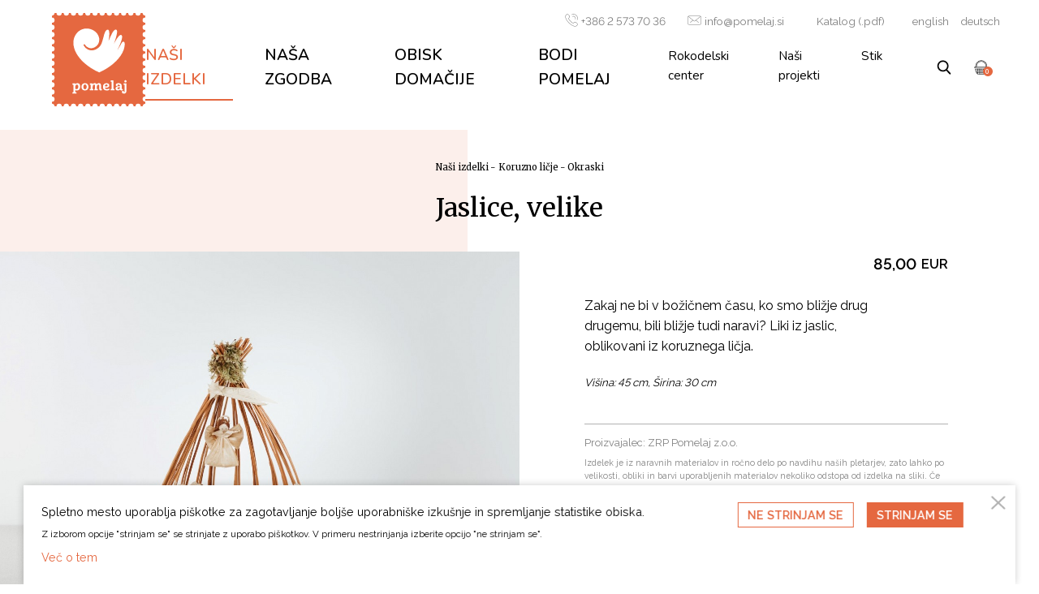

--- FILE ---
content_type: text/html; charset=UTF-8
request_url: https://www.pomelaj.si/jaslice-velike
body_size: 5696
content:
<!DOCTYPE html>
<html class="no-js animDisabled chrome webkit webkit bv_131 p_mac debug default lang_si subPage singleProduct" lang="sl_SI">
    <head>
        
		<meta charset="utf-8" />
<meta http-equiv="X-UA-Compatible" content="IE=edge,chrome=1" />
<meta name="viewport" content="width=device-width,user-scalable=no,initial-scale=1.0" />
<meta name="mobile-web-app-capable" content="yes" />
<meta name="apple-mobile-web-app-capable" content="yes" />
<meta name="apple-mobile-web-app-title" content="Pomelaj" />
<meta name="apple-mobile-web-app-status-bar-style" content="black" />
<meta name="format-detection" content="telephone=no" />
<meta name="SKYPE_TOOLBAR" content="SKYPE_TOOLBAR_PARSER_COMPATIBLE" />
<meta property="title" content="Jaslice, velike" />
<meta property="description" content="Zakaj ne bi v božičnem času, ko smo bližje drug drugemu, bili bližje tudi naravi? Liki iz jaslic, oblikovani iz koruznega ličja. Višina: 45 cm, Širina: 30 cm " />
<meta property="image" content="https://www.pomelaj.si/upload/gallery/89/jaslice_velike_4.jpg" />
<meta name="description" content="Zakaj ne bi v božičnem času, ko smo bližje drug drugemu, bili bližje tudi naravi? Liki iz jaslic, oblikovani iz koruznega ličja. Višina: 45 cm, Širina: 30 cm " />
<meta name="keywords" content="vrbovo šibje, koruzno ličje, domača kulinarika, prekmurje, rokodelstvo, rokodelski izdelki, proizvodnja, butični izdelki, obrt, unikatni izdelki, torbica, košara, cekar, tradicionalni izdelki, domača obrt, težje zaposljivi, trdinka, copati, venčki, pletenje, tradicionalni poklic, zadruga, domača delavnica, ohranjanje poklicev " />
<meta property="og:type" content="website" />
<meta property="og:title" content="Jaslice, velike" />
<meta property="og:description" content="Zakaj ne bi v božičnem času, ko smo bližje drug drugemu, bili bližje tudi naravi? Liki iz jaslic, oblikovani iz koruznega ličja. Višina: 45 cm, Širina: 30 cm " />
<meta property="og:image" content="https://www.pomelaj.si/upload/gallery/89/jaslice_velike_4.jpg" />
<meta property="og:url" content="http://www.pomelaj.si/jaslice-velike" />
<link rel="apple-touch-icon" sizes="180x180" href="/images/favicon/apple-touch-icon.png">
				<link rel="icon" type="image/png" sizes="32x32" href="/images/favicon/favicon-32x32.png">
				<link rel="icon" type="image/png" sizes="16x16" href="/images/favicon/favicon-16x16.png">
				<link rel="manifest" href="/images/favicon/site.webmanifest">
				<link rel="mask-icon" href="/images/favicon/safari-pinned-tab.svg" color="#f05429">
				<link rel="shortcut icon" href="/images/favicon/favicon.ico">
				<meta name="msapplication-TileColor" content="#f05429">
				<meta name="msapplication-config" content="/images/favicon/browserconfig.xml">
				<meta name="theme-color" content="#ffffff"><title>Jaslice, velike | Pomelaj</title><link rel="canonical" href="https://www.pomelaj.si/jaslice-velike" /><link rel="stylesheet" href="/css/style.1584355786165.css?v=29">
<link rel="stylesheet" type="text/css" href="https://fonts.googleapis.com/css?family=Merriweather:300,300i,400,700|Nunito:400,600,800|Raleway:400,600&display=swap&subset=latin-ext" />
<link rel="stylesheet" type="text/css" href="/css/style-default.1686146636165.css" />
<link rel="stylesheet" type="text/css" href="/css/style-products.1564578948165.css" />		
		<meta name="google-site-verification" content="_8taGowCYyZRpCLe5NEy31tJTsH04gsZajGlURVeAD0" />
    </head><body>
		<!--[if lte IE 9]>
		<p class="chromeframe">Uporabljate <b>zastarel</b> brskalnik.<br>Prosimo <a href="http://browsehappy.com/" target="_blank">nadgradite vaš brskalnik</a> za optimalen prikaz spletnega mesta.</p>
	<![endif]-->

	<div class="masterWrapper">
	<div class="masterWrapper__body"><div class="header wrapper header--onWhite"><div class="menu__mobile">
	<div class="menu__top">
		<a class="header__logo" href="/"><div class="icon ">
			<div class="pfw">
				<svg>
					<use xlink:href="/images/sprite.107.svg#logo"></use>
				</svg>
			</div>
		</div></a>
		<div class="menu__topUtil"><nav class="navLang header__lang"><a href="/en/">en</a><a href="/de/">de</a></nav><a href="/kosarica/" class="header__cart b b--icon"><div class="icon ">
			<div class="pfw">
				<svg>
					<use xlink:href="/images/sprite.107.svg#cart"></use>
				</svg>
			</div>
		</div> <span class="cartItemCount">0</span></a><button type="button" class="b" id="triggerMenu"><span></span></button></div>
	</div>
	
	
	<div class="menu__slideout">
		<div class="navMain">
			<div class="navMain__inner">
				<nav class="navMain__list"><a href="/nasi-izdelki/" class="navMain__link navMain__link--level1 navMain__link--internal navMain__link--active">Naši izdelki</a><a href="/nasi-izdelki/koruzno-licje" class="navMain__link navMain__link--level2 navMain__link--internal">Koruzno ličje</a><a href="/nasi-izdelki/vrbova-siba" class="navMain__link navMain__link--level2 navMain__link--internal">Vrbove šibe</a><a href="/nasi-izdelki/domaca-kulinarika" class="navMain__link navMain__link--level2 navMain__link--internal">Domača kulinarika</a><a href="/nasi-izdelki/izdelki-partnerjev" class="navMain__link navMain__link--level2 navMain__link--internal">Izdelki partnerjev</a><a href="/nasa-zgodba/" class="navMain__link navMain__link--level1 navMain__link--internal">Naša zgodba</a><a href="/obisk-domacije/" class="navMain__link navMain__link--level1 navMain__link--internal">Obisk domačije</a><a href="/bodi-pomelaj/" class="navMain__link navMain__link--level1 navMain__link--internal">Bodi Pomelaj</a><a href="/rokodelski-center/" class="navMain__link navMain__link--level1 navMain__link--internal">Rokodelski center</a><a href="/rokodelski-center/rokodelski-center_1" class="navMain__link navMain__link--level2 navMain__link--internal">Rokodelski center</a><a href="/rokodelski-center/rokodelske-panoge" class="navMain__link navMain__link--level2 navMain__link--internal">Rokodelske panoge</a><a href="/rokodelski-center/nase-rokodelske-zgodbe" class="navMain__link navMain__link--level2 navMain__link--external">Naše rokodelske zgodbe</a><a href="/rokodelski-center/obvestila-za-rokodelce" class="navMain__link navMain__link--level2 navMain__link--external">Obvestila za rokodelce</a><a href="/nasi-projekti" class="navMain__link navMain__link--level1 navMain__link--external">Naši projekti</a><a href="/stik/" class="navMain__link navMain__link--level1 navMain__link--internal">Stik</a></nav>
			</div>
		</div>
		
		<div class="menu__navUtil"><nav class="navLang header__lang"><a href="/en/">english</a><a href="/de/">deutsch</a></nav><a href="/iskanje" class="header__search b b--icon"><div class="icon ">
			<div class="pfw">
				<svg>
					<use xlink:href="/images/sprite.107.svg#search"></use>
				</svg>
			</div>
		</div></a>
		</div>
	</div>
</div><div class="menu__main">
	<a class="header__logo" href="/"><div class="icon ">
			<div class="pfw">
				<svg>
					<use xlink:href="/images/sprite.107.svg#logo"></use>
				</svg>
			</div>
		</div></a>
	
	<div class="header__main">
		<div class="header__infoLang">
			<div class="header__info"><a class="header__infoPhone" href="tel:0038625737036"><div class="icon ">
			<div class="pfw">
				<svg>
					<use xlink:href="/images/sprite.107.svg#phone"></use>
				</svg>
			</div>
		</div> +386 2 573 70 36</a>
				<a class="header__infoMail" href="mailto:info@pomelaj.si"><div class="icon ">
			<div class="pfw">
				<svg>
					<use xlink:href="/images/sprite.107.svg#mail"></use>
				</svg>
			</div>
		</div> info@pomelaj.si</a><a class="header__infoKatalog" href="/upload/files/pomelaj_katalog.pdf" target="_blank" >Katalog (.pdf)</a></div><nav class="navLang header__lang"><a href="/en/">english</a><a href="/de/">deutsch</a></nav></div><div class="header__utilNav">
			<nav class="navMain">
				<ul><li class="active" ><a href="/nasi-izdelki">Naši izdelki</a></li><li class="" ><a href="/nasa-zgodba">Naša zgodba</a></li><li class="" ><a href="/obisk-domacije">Obisk domačije</a></li><li class="" ><a href="/bodi-pomelaj">Bodi Pomelaj</a></li><li class=" menuSmaller" ><a href="/rokodelski-center">Rokodelski center</a></li><li class=" menuSmaller" ><a href="/nasi-projekti">Naši projekti</a></li><li class=" menuSmaller" ><a href="/stik">Stik</a></li></ul>
			</nav>
			
			<div class="header__util"><a href="/iskanje" class="header__search  b b--icon"><div class="icon ">
			<div class="pfw">
				<svg>
					<use xlink:href="/images/sprite.107.svg#search"></use>
				</svg>
			</div>
		</div></a><a href="/kosarica/" class="header__cart b b--icon"><div class="icon ">
			<div class="pfw">
				<svg>
					<use xlink:href="/images/sprite.107.svg#cart"></use>
				</svg>
			</div>
		</div> <span class="cartItemCount">0</span></a></div>
		</div>
	</div>
</div></div><article class="wrapper wrapper--noPad izdelek" itemscope itemtype="http://schema.org/Product"> 
		<div class="wrapper__inner">
			<header class="izdelek__header">
				<ul itemscope itemtype="http://schema.org/BreadcrumbList" class="breadcrumbs">
	<li itemprop="itemListElement" itemscope itemtype="http://schema.org/ListItem">
		<a itemprop="item" href="/nasi-izdelki/">
			<span itemprop="name">Naši izdelki</span>
		</a>
		<meta itemprop="position" content="1" />
	</li>
	<li class="breadcrumbs__sep">-</li>
	<li itemprop="itemListElement" itemscope itemtype="http://schema.org/ListItem">
		<a itemprop="item" href="/nasi-izdelki/koruzno-licje/">
			<span itemprop="name">Koruzno ličje</span>
		</a>
		<meta itemprop="position" content="2" />
	</li>
	<li class="breadcrumbs__sep">-</li>
	<li itemprop="itemListElement" itemscope itemtype="http://schema.org/ListItem">
		<a itemprop="item" href="/nasi-izdelki/koruzno-licje/okraski/">
			<span itemprop="name">Okraski</span>
		</a>
		<meta itemprop="position" content="3" />
	</li></ul>
				<h1 itemprop="name">Jaslice, velike</h1>
			</header>
		</div>
		
		<div class="izdelek__content">
			<div class="wrapper__inner wrapper__inner--pad">
				<div class="izdelek__coverWrap">
					<div class="izdelek__cover"><img itemprop="image" loading="eager" src="/img/c3x2-w1450/upload/gallery/89/jaslice_velike_4.jpg"><div class="izdelek__coverZoomHint">+</div>
					</div>
				</div>
				<div class="izdelek__info"><div class="izdelek__priceWrap" itemprop="offers" itemscope itemtype="http://schema.org/Offer"><div itemprop="price" class="productPrice" content="85.00"><span>85,00</span></div><div itemprop="priceCurrency" content="EUR">EUR</div> <link itemprop="availability" href="http://schema.org/InStock" />
							<link itemprop="url" href="https://www.pomelaj.si/jaslice-velike" />
							<meta content="2026-02-13T12:22:47+01:00" itemprop="priceValidUntil"></div><div class="izdelek__description" itemprop="description"><p>Zakaj ne bi v božičnem času, ko smo bližje drug drugemu, bili bližje tudi naravi? Liki iz jaslic, oblikovani iz koruznega ličja.</p>

<h5>Višina: 45 cm, Širina: 30 cm</h5>
</div>
					<meta content="Pomelaj" itemprop="brand"><div class="izdelek__details"><p>Proizvajalec: ZRP Pomelaj z.o.o. </p><div class="izdelek__disclaimer">Izdelek je iz naravnih materialov in ročno delo po navdihu naših pletarjev, zato lahko po velikosti, obliki in barvi uporabljenih materialov nekoliko odstopa od izdelka na sliki. Če imate v mislih točno določene barve ali velikost izdelka, nas pokličite in pogovorili se bomo o možnostih, ki so na voljo.</div></div><div class="izdelek__shelf" data-option="97">
							<div class="izdelek__shelfPrice"><div class="productPrice izdelek__shelfPrice"><span>85,00</span> EUR</div><div class="productPriceOld"></div></div><button type="button" class="b b--stamp b--withIcon addToCart"><span>V košarico</span><div class="icon ">
			<div class="pfw">
				<svg>
					<use xlink:href="/images/sprite.107.svg#arrow"></use>
				</svg>
			</div>
		</div></button></div></div>
			</div>
		</div><aside class="izdelek__gallery"><div class="wrapper__inner wrapper__inner--pad"><div class="izdelek__image" id="productImage1"><img src="/img/c4x5-w600/upload/gallery/89/jaslice_velike_3.jpg"></div><div class="izdelek__image" id="productImage2"><img src="/img/c4x5-w600/upload/gallery/89/jaslice_velike_lubje_2.jpg"></div><div class="izdelek__image" id="productImage3"><img src="/img/c4x5-w600/upload/gallery/89/jaslice_velike_lubje_1.jpg"></div><div class="izdelek__image" id="productImage4"><img src="/img/c4x5-w600/upload/gallery/89/jaslice_velike_6.jpg"></div></div>
				<div class="stampBorder stampBorder--orange10"></div>
			</aside><section class="izdelek__related wrapper__inner wrapper__inner--pad"><h2>Sorodni izdelki</h2><div class="productListing__list"><a href="/kokoska-drzalo-za-pirhe" class="productListing">
						<div class="productListing__image"><img src="/img/c4x5-w400/upload/gallery/64/okraski_figurica_kokoska_drzalo_za_pirhe_1.jpg"></div>
						<div class="productListing__info">
							<div class="productListing__title">
								Kokoška, držalo za pirhe
								<div class="icon ">
			<div class="pfw">
				<svg>
					<use xlink:href="/images/sprite.107.svg#arrow"></use>
				</svg>
			</div>
		</div>
							</div><div class="productListing__price"><div class="productListing__priceCurrent">5,00 EUR</div></div></div>
					</a><a href="/marija" class="productListing">
						<div class="productListing__image"><img src="/img/c4x5-w400/upload/gallery/85/lutke_iz_licja_marija_1.jpg"></div>
						<div class="productListing__info">
							<div class="productListing__title">
								Marija
								<div class="icon ">
			<div class="pfw">
				<svg>
					<use xlink:href="/images/sprite.107.svg#arrow"></use>
				</svg>
			</div>
		</div>
							</div><div class="productListing__price"><div class="productListing__priceCurrent">9,00 EUR</div></div></div>
					</a><a href="/par-na-podstavku" class="productListing">
						<div class="productListing__image"><img src="/img/c4x5-w400/upload/gallery/77/pomelaj_lutke_par_na_podstavku-1.jpg"></div>
						<div class="productListing__info">
							<div class="productListing__title">
								Par na podstavku
								<div class="icon ">
			<div class="pfw">
				<svg>
					<use xlink:href="/images/sprite.107.svg#arrow"></use>
				</svg>
			</div>
		</div>
							</div><div class="productListing__price"><div class="productListing__priceCurrent">33,00 EUR</div></div></div>
					</a></div>
			</section></article><section class="cartPopup">
	<button class="b b--icon" id="closeCartPopup" type="button"><div class="icon ">
			<div class="pfw">
				<svg>
					<use xlink:href="/images/sprite.107.svg#cross"></use>
				</svg>
			</div>
		</div></button>
	<div class="cartPopup__itemList">
		
	</div>
	<div class="cartPopup__summary">
		<div class="cartPopup__summarySet">
			<div class="cartPopup__summaryLabel">Skupaj:</div>
			<div class="cartPopup__summaryValue">y.yy €</div>
		</div>
	</div>
	<div class="cartPopup__options bWrap">
		<a href="/kosarica" class="b b--ghost b--rounded">Košarica</a>
		<a href="/blagajna" class="b b--orange b--rounded">Blagajna</a>
	</div>
<section>
<script id="templateCartItem" type="text/template">
<div class="cartPopup__item" data-id="<%= obj.id %>">
	<div class="cartPopup__remove"><div class="icon ">
			<div class="pfw">
				<svg>
					<use xlink:href="/images/sprite.107.svg#cross"></use>
				</svg>
			</div>
		</div></div>
	<div class="cartPopup__itemImage">
		<% if (obj.sImage.length > 0) { %>
			<img src="/img/c4x5-w400/upload/<%= obj.sImage %>">
		<% } else { %>
			<img src="/img/c4x5-w400/images/placeholder.png">
		<% } %>
	</div>
	<div class="cartPopup__itemInfo">
		<a href="/<%= obj.sProductTitleKey %>" class="cartPopup__itemTitle"><%= obj.sProductTitle %></a>
		<div class="cartPopup__itemOptions"><%= obj.options %></div>
	</div>
</div>
</script>
<script id="templateCartItemOption" type="text/template">
<div class="cartPopup__itemOption">
	<div class="cartPopup__itemOptionTitle"><%= obj.title %></div>
	<div class="cartPopup__itemOptionQP"><%= obj.quantity %> x <%= obj.price %> €</div>
</div>
</script></div><div class="footer wrapper wrapper--noPad wrapper--bottom">
	<div class="wrapper__inner"><div class="footer__additionalLogos" ><div class="footerWebsi" ><a href="https://websi.si/" target="_blank" class="websiBadgeFooter" >
						<img src="/images/pomelaj_websi_turizem.png" alt="Pomelaj - Websi 3. mesto turizem" >
					</a></div><a class="additionalLogo additionalLogo--HisaNaKolesih" href="https://www.hisanakolesih.com/" target="_blank" >
						<div class="pfw" ><img src="/images/HisaNaKolesih.svg?v=1" ></div>
					</a>
					
			</div><div class="footer__sep"><div class="icon ">
			<div class="pfw">
				<svg>
					<use xlink:href="/images/sprite.107.svg#logoNoStamp"></use>
				</svg>
			</div>
		</div></div>
		<div class="footer__info">
			<a href="https://goo.gl/maps/8sg9LogXqKqigxFh8" target="_blank" class="footer__infoSet">
				<div class="footer__infoIcon"><div class="icon ">
			<div class="pfw">
				<svg>
					<use xlink:href="/images/sprite.107.svg#location"></use>
				</svg>
			</div>
		</div></div>
				<div class="footer__infoContent">Mala Polana 103<br>9225 Velika Polana</div>
			</a><div class="footer__infoSet footer__infoSet--openingTimes">
					
					<div class="footer__infoSetInner">
						<div class="footer__infoIcon"><div class="icon ">
			<div class="pfw">
				<svg>
					<use xlink:href="/images/sprite.107.svg#clock"></use>
				</svg>
			</div>
		</div></div>
						<div class="footer__infoContent">PON–PET: 6.30–14.30 h</div>
					</div><div class="footer__infoSetInnerAdditional" >Za obisk trgovine smo zunaj delovnega časa (popoldan, ob praznikih ali koncih tedna) na voljo po dogovoru.</div></div><div class="footer__infoSet">
				<div class="footer__infoIcon"><div class="icon ">
			<div class="pfw">
				<svg>
					<use xlink:href="/images/sprite.107.svg#phone"></use>
				</svg>
			</div>
		</div></div>
				<div class="footer__infoContent"><a href="tel:0038625737036">+386 2 573 70 36</a></div>
			</div>
			<div class="footer__infoSet">
				<div class="footer__infoIcon"><div class="icon ">
			<div class="pfw">
				<svg>
					<use xlink:href="/images/sprite.107.svg#mail"></use>
				</svg>
			</div>
		</div></div>
				<div class="footer__infoContent"><a href="mailto:info at-no-spam pomelaj dot-no-spam si">info at-no-spam pomelaj dot-no-spam si</a></div>
			</div>
		</div><div class="footer__disclaimer"><span>Spletno mesto www.pomelaj.si je izdelano v okviru projekta Doživetje ponudbe Dežele štorkelj, podukrep 19.2 - Podpora za izvajanje operacij v okviru strategije lokalnega razvoja, ki ga vodi skupnost, ob finančni pomoči sklada EKSRP. Za vsebino spletnih strani je odgovoren ZRP Pomelaj z.o.o. Organ upravljanja, določen za izvajanje Programa razvoja podeželja RS za obdobje 2014-2020, je Ministrstvo za kmetijstvo, gozdarstvo in prehrano.</span></div>
		<div class="footer__copyright">© 2019 - 2026 ZRP Pomelaj z.o.o. Vse pravice pridržane.</div>
	</div>
	
	<div class="footer__navWrap">
		<div class="wrapper__inner"><nav><ul><li><a href="/splosni-pogoji-poslovanja/">Splošni pogoji poslovanja</a></li><li><a href="/politika-varstva-osebnih-podatkov/">Politika varstva osebnih podatkov</a></li><li><a href="/pravilnik-o-piskotkih/">Pravilnik o piškotkih</a></li><li><a href="/o-projektu/">O projektu</a></li><li><a href="/upload/files/pomelaj_katalog.pdf" target="_blank">Katalog</a></li><li><a href="/stik">Stik</a></li></ul></nav></div>
	</div>
</div><div class="cookieWarning">
		
		<div class="cookieWarning__bg" ></div>
		
		<div class="cookieWarning__inner mainContentStyles ">
			<p>Spletno mesto uporablja piškotke za zagotavljanje boljše uporabniške izkušnje in spremljanje statistike obiska.</p><span class="smallerFont" >Z izborom opcije "strinjam se" se strinjate z uporabo piškotkov. V primeru nestrinjanja izberite opcijo "ne&nbsp;strinjam&nbsp;se".</span><a href="/pravilnik-o-piskotkih" >Več o tem</a>
		</div>
		<div class="cookieWarning__close"><div class="icon cross">
			<div class="pfw">
				<svg>
					<use xlink:href="/images/sprite.107.svg#cross"></use>
				</svg>
			</div>
		</div></div><div class="cookieWarning__buttons" >
			<a href="/jaslice-velike?accept=no" class="b b--blue b--withIcon cookiesDisagree">Ne strinjam se</a>
			<a href="/jaslice-velike?accept=yes" class="b b--blue b--withIcon cookiesAgree">Strinjam se</a>
		</div>
	</div>
</div>		<script src="//ajax.googleapis.com/ajax/libs/jquery/3.1.1/jquery.min.js"></script>
		<script>window.jQuery || document.write('<script src="/js/jQuery/jquery-3.1.1.min.js">\x3C/script>')</script>
       
		<script type="text/javascript">$(document).ready(function() { $.flVars = {"p":{"productOptions":{"97":{"option_id":"97","label":"Jaslice, velike","label_key":"","price":"85.00","discount":null,"price_discounted":null,"weight":"700","code":"51003","ean":null,"dimensions":"Vi\u0161ina: 45 cm, \u0160irina: 30 cm"}},"productUrl":"\/jaslice-velike","lang":"si","token":"711f4204279f14cec0bc0aaf397ca63e88166f9b"}};
});</script>	   
 	    <script src="/js/plugins.110.js"></script>
 	    <script src="/js/main.110.js?v3"></script>
		<script type="text/javascript" src="/js/store.110.js"></script><script type="text/javascript">$(document).ready(function() { 
							$('.izdelek__coverWrap').zoom({
								url: '/img/w1450/upload/gallery/89/jaslice_velike_4.jpg'
							});
							



	$.store.fnInitCart();

	$('.cartPopup').on('click', '.cartPopup__remove', function() {
		$.store.fnRemoveItem( $(this).closest('.cartPopup__item').attr('data-id'), function() {
			$.store.fnFetchCartDetails($.store.fnDrawCartPopup);
		});
	});



$('.cookieWarning__close').on('click', function() {
		$('.cookieWarning').fadeOut('fast', function() {
			$('.cookieWarning').remove();
		});
	});



	$.store.fnInitProduct();
	
	inView.offset(100);
	inView('.izdelek__image').on('enter', function(el) {
		el.classList.add('izdelek__image--loaded');
	});
	
	inView('.productListing').on('enter', function(el) {
		el.classList.add('productListing--loaded');
	});
	
	var lazyLoadInstance = new LazyLoad({
		elements_selector: '.lazy'
	});
	
	$('.header__cart').on('click', function(e) {
		$.store.fnShowCartPopup();
		e.preventDefault();
	});
	


});</script>    </body>
</html>

--- FILE ---
content_type: text/css; charset: UTF-8;charset=UTF-8
request_url: https://www.pomelaj.si/css/style.1584355786165.css?v=29
body_size: 9952
content:
article,aside,details,figcaption,figure,footer,header,hgroup,main,nav,section,summary{display:block}audio,canvas,video{display:inline-block;*display:inline;*zoom:1}audio:not([controls]){display:none;height:0}[hidden]{display:none}html{font-size:100%;-ms-text-size-adjust:100%;-webkit-text-size-adjust:100%;}html,button,input,select,textarea{font-family:sans-serif}body{margin:0}a:focus{outline:0}a:active,a:hover{outline:0}h1{font-size:2em;margin:0.67em 0}h2{font-size:1.5em;margin:0.83em 0}h3{font-size:1.17em;margin:1em 0}h4{font-size:1em;margin:1.33em 0}h5{font-size:0.83em;margin:1.67em 0}h6{font-size:0.67em;margin:2.33em 0}abbr[title]{border-bottom:1px dotted}b,strong{font-weight:bold}blockquote{margin:1em 40px}dfn{font-style:italic}hr{-moz-box-sizing:content-box;box-sizing:content-box;height:0}mark{background:#ff0;color:#000}p,pre{margin:1em 0}code,kbd,pre,samp{font-family:monospace, serif;_font-family:'courier new', monospace;font-size:1em}pre{white-space:pre;white-space:pre-wrap;word-wrap:break-word}q{quotes:none}q:before,q:after{content:'';content:none}small{font-size:80%}sub,sup{font-size:75%;line-height:0;position:relative;vertical-align:baseline}sup{top:-0.5em}sub{bottom:-0.25em}dl,menu,ol,ul{margin:1em 0}dd{margin:0 0 0 40px}menu,ol,ul{padding:0 0 0 40px}nav ul,nav ol{list-style:none;list-style-image:none}img{border:0;-ms-interpolation-mode:bicubic;}svg:not(:root){overflow:hidden}figure{margin:0}form{margin:0}fieldset{border:1px solid #c0c0c0;margin:0 2px;padding:0.35em 0.625em 0.75em}legend{border:0;padding:0;white-space:normal;*margin-left:-7px;}button,input,select,textarea{font-size:100%;margin:0;vertical-align:baseline;*vertical-align:middle;}button,input{line-height:normal}button,select{text-transform:none}button,html input[type="button"],input[type="reset"],input[type="submit"]{-webkit-appearance:button;cursor:pointer;*overflow:visible;}button[disabled],html input[disabled]{cursor:default}input[type="checkbox"],input[type="radio"]{box-sizing:border-box;padding:0;*height:13px;*width:13px;}input[type="search"]{-webkit-appearance:textfield;-moz-box-sizing:content-box;-webkit-box-sizing:content-box;box-sizing:content-box}input[type="search"]::-webkit-search-cancel-button,input[type="search"]::-webkit-search-decoration{-webkit-appearance:none}button::-moz-focus-inner,input::-moz-focus-inner{border:0;padding:0}textarea{overflow:auto;vertical-align:top;}table{border-collapse:collapse;border-spacing:0}html{box-sizing:border-box}*,*:before,*:after{box-sizing:inherit}::-moz-selection{background:#fcefeb;color:#000}::selection{background:#fcefeb;color:#000}.chromeframe{background:#fcefeb;color:#fff;padding:2em 2em;z-index:9999;position:fixed;bottom:0;width:100%;font-size:1.6em}.chromeframe a{color:#fff;text-decoration:underline;text-decoration-color:#fff;-webkit-transition:color 0.4s;transition:color 0.4s}.chromeframe a:hover{color:#000;text-decoration-color:#000}html{font-size:100%;overflow-y:scroll;-webkit-text-size-adjust:100%;-ms-text-size-adjust:100%;-webkit-font-smoothing:antialiased;-moz-osx-font-smoothing:grayscale}body{margin:0;padding:0;font-size:1em;font-family:'Raleway', sans-serif;font-feature-settings:"lnum";line-height:1.6}@media (min-width: 90rem){body{font-size:1.2em}}h1,h2,h3,p,ul,ol,table{margin-top:0}h1,h2,h3,h4{margin:0;line-height:1.2;font-family:'Merriweather', serif;font-weight:400}a{text-decoration:none;color:inherit}img{max-width:100%}pre{padding:1em;margin:0.3em;background-color:#ccc;font-size:0.7em;border:3px solid #999;border-radius:1em}textarea:focus,input:focus{outline:0}.icon{display:block;position:relative;pointer-events:none}.icon:before{display:block;content:"";width:100%;padding-top:100%}.icon > .pfw{position:absolute;top:0;left:0;right:0;bottom:0}.icon svg{width:100%;height:100%;fill:currentColor}.icon.logo{position:relative}.icon.logo:before{display:block;content:"";width:100%;padding-top:25%}.icon.logo > .pfw{position:absolute;top:0;left:0;right:0;bottom:0}.slick-slider{position:relative;display:block;box-sizing:border-box;-webkit-touch-callout:none;-webkit-user-select:none;-khtml-user-select:none;-moz-user-select:none;-ms-user-select:none;user-select:none;-ms-touch-action:pan-y;touch-action:pan-y;-webkit-tap-highlight-color:transparent}.slick-list{position:relative;overflow:hidden;display:block;margin:0;padding:0}.slick-list:focus{outline:none}.slick-list.dragging{cursor:pointer;cursor:hand}.slick-slider .slick-track,.slick-slider .slick-list{-webkit-transform:translate3d(0, 0, 0);-moz-transform:translate3d(0, 0, 0);-ms-transform:translate3d(0, 0, 0);-o-transform:translate3d(0, 0, 0);transform:translate3d(0, 0, 0)}.slick-track{position:relative;left:0;top:0;display:block;margin-left:auto;margin-right:auto}.slick-track:before,.slick-track:after{content:"";display:table}.slick-track:after{clear:both}.slick-loading .slick-track{visibility:hidden}.slick-slide{float:left;height:100%;min-height:1px;display:none}[dir="rtl"] .slick-slide{float:right}.slick-slide img{display:block}.slick-slide.slick-loading img{display:none}.slick-slide.dragging img{pointer-events:none}.slick-initialized .slick-slide{display:block}.slick-loading .slick-slide{visibility:hidden}.slick-vertical .slick-slide{display:block;height:auto;border:1px solid transparent}.slick-arrow.slick-hidden{display:none}.masterWrapper{padding-top:3rem;min-height:100vh;overflow:hidden;display:-webkit-flex;display:-ms-flex;display:flex;-webkit-flex-direction:column;-ms-flex-direction:column;flex-direction:column}.masterWrapper > *{-webkit-flex:0 0 auto;-ms-flex:0 0 auto;flex:0 0 auto}@media (min-width: 23rem){.masterWrapper{padding-top:4rem}}@media (min-width:65em){.masterWrapper{padding-top:0}}.subPage .masterWrapper{padding-top:6rem}@media (min-width: 23rem){.subPage .masterWrapper{padding-top:6rem}}@media (min-width:65em){.subPage .masterWrapper{padding-top:8rem}}@media (min-width:75em){.subPage .masterWrapper{padding-top:10rem}}@media (min-width: 90rem){.subPage .masterWrapper{padding-top:13rem}}.masterWrapper__body{-webkit-flex:1 0 auto;-ms-flex:1 0 auto;flex:1 0 auto;overflow:hidden}.wrapper{width:100%;padding:1rem;margin-bottom:3em}@media (min-width: 23rem){.wrapper{padding:1rem 1.5rem}}@media (min-width:65em){.wrapper{max-width:none;margin-left:auto;margin-right:auto;padding:1rem 2rem}}.wrapper--bottom{margin-bottom:0}.wrapper--noPad{padding:0}.wrapper__inner{max-width:87rem;margin-left:auto;margin-right:auto}.wrapper__inner--narrow{max-width:40rem}.wrapper__inner--content{max-width:48.75rem}.wrapper__inner--pad{padding-left:1rem;padding-right:1rem}@media (min-width: 23rem){.wrapper__inner--pad{padding-left:1.5rem;padding-right:1.5rem}}@media (min-width:65em){.wrapper__inner--pad{padding-left:2rem;padding-right:2rem}}@-webkit-keyframes fadeAnim{0%{opacity:1}50%{opacity:0}100%{opacity:1}}@keyframes fadeAnim{0%{opacity:1}50%{opacity:0}100%{opacity:1}}h1{font-size:1.7em;line-height:1.4}@media (min-width:65em){h1{font-size:2em}}.stampBorder{-webkit-border-image:url("[data-uri]") 12 fill / 12px / 0px round;-o-border-image:url("[data-uri]") 12 fill / 12px / 0px round;border-image:url("[data-uri]") 12 fill / 12px / 0px round}.stampBorder--orange{-webkit-border-image:url("[data-uri]") 12 fill / 12px / 0px round;-o-border-image:url("[data-uri]") 12 fill / 12px / 0px round;border-image:url("[data-uri]") 12 fill / 12px / 0px round}.stampBorder--orange10{-webkit-border-image:url("[data-uri]") 12 fill / 12px / 0px round;-o-border-image:url("[data-uri]") 12 fill / 12px / 0px round;border-image:url("[data-uri]") 12 fill / 12px / 0px round}.stampBorder--small{border-image-width:8px}a{-webkit-transition:color 0.3s;transition:color 0.3s}button:not([type="button"]){outline:2px dotted red}.b{display:inline-block;padding:0.5em 0.8em;background-color:transparent;border:0;line-height:1;font-family:'Raleway', sans-serif;font-weight:600;font-size:0.9rem;text-transform:uppercase}.b--stamp{padding:1.3em 2em;-webkit-border-image:url("[data-uri]") 6 fill / 6px / 0px round;-o-border-image:url("[data-uri]") 6 fill / 6px / 0px round;border-image:url("[data-uri]") 6 fill / 6px / 0px round;color:#fff;position:relative;overflow:hidden;-webkit-transition:opacity 0.4s;transition:opacity 0.4s}.b--stamp .icon{-webkit-transition:transform 0.4s;transition:transform 0.4s;-webkit-transform:scale(1) translateX(0);transform:scale(1) translateX(0);-webkit-transform-origin:0% 50%;transform-origin:0% 50%}.b--stamp > span{opacity:1;-webkit-transition:transform 0.4s, opacity 0.4s;transition:transform 0.4s, opacity 0.4s}.b--stamp:hover .icon{-webkit-transform:scale(1.3) translateX(0.2em);transform:scale(1.3) translateX(0.2em)}.b--stamp.b--stampSmall{font-size:0.85em;padding:0.8em 1.5em}@media (min-width:48em){.safari .b--stamp.b--stampSmall{padding:0.6em 0.8em}}.b--stamp.b--stampSmall > span{font-size:0.85em}.b--stamp.b--stampSmall .icon{width:1em}.b--stampSilver{padding:1.5em 2em;-webkit-border-image:url("[data-uri]") 6 / 6px / 0px round;-o-border-image:url("[data-uri]") 6 / 6px / 0px round;border-image:url("[data-uri]") 6 fill / 6px / 0px round}.b--plain{padding-left:0.1em;padding-right:0.1em}.b--underline{position:relative;padding-left:0.1em;padding-right:0.1em}.b--underline:after{position:absolute;bottom:-0.2em;left:0;width:0;height:2px;-webkit-animation:lineOut 0.4s ease-out forwards;animation:lineOut 0.4s ease-out forwards;content:"";background-color:currentColor}.b--underline.active:after{-webkit-animation:lineIn 0.4s ease-out forwards;animation:lineIn 0.4s ease-out forwards}@media (min-width:65em){.b--underline:hover:after{-webkit-animation:lineIn 0.4s ease-out forwards;animation:lineIn 0.4s ease-out forwards}}.b--dot{position:relative;line-height:1}.b--dot span{position:relative;z-index:2}.b--dot .icon{z-index:2}.b--dot.b--medium:after{width:2.8em;height:2.8em;border-radius:1.4em}.b--dot:after{position:absolute;left:-0.3em;top:48%;width:2.2em;height:2.2em;z-index:1;-webkit-transform:translateY(-50%);transform:translateY(-50%);-webkit-transition:width 0.3s cubic-bezier(0.43, -0.44, 0.63, 1.41);transition:width 0.3s cubic-bezier(0.43, -0.44, 0.63, 1.41);background-color:#e56840;border-radius:1.1em;content:""}.b--dot:hover:after{width:calc(100% + 0.6em)}.b--dotOrange{color:#e56840}.b--dotOrange:after{background-color:#f7d1c5}.b--dotOrange:hover{color:#fff !important}.b--dotOrange:hover:after{background-color:#e56840}.b--icon{padding:0}.b--icon .icon{width:1.5em}.b--withIcon{display:-webkit-inline-box;display:-ms-inline-flexbox;display:inline-flex;-webkit-align-items:center;-ms-align-items:center;align-items:center}.b--withIcon .icon{width:1.2em;margin-left:0.8em;-webkit-flex:0 0 auto;-ms-flex:0 0 auto;flex:0 0 auto}.b--withIcon.b--withIconBack .icon{margin-left:0;margin-right:0.8em;-webkit-transform:rotate(-180deg) translateX(-1em) scale(1);transform:rotate(-180deg) translateX(-1em) scale(1);-webkit-transform-origin:0% 50%;transform-origin:0% 50%}.b--withIcon.b--withIconBack:hover .icon{-webkit-transform:rotate(-180deg) translateX(-0.35em) scale(1.3);transform:rotate(-180deg) translateX(-0.35em) scale(1.3)}.b--orange{background:linear-gradient(to right, #e56840, #e56840);color:#fff;border:1px solid #e56840 !important;-webkit-transition:background 0.4s;transition:background 0.4s}.b--orange:hover{background:linear-gradient(to right, #e56840, #d54a1d)}.b--ghost{background:transparent;border:1px solid #e56840 !important;color:#e56840;-webkit-transition:border-color 0.4s;transition:border-color 0.4s}.b--ghost:hover{border-color:#ff5293 !important}.b--rounded{padding-left:1.5em;padding-right:1.5em;border-radius:1.2em}.b--medium{padding:0.8em 2em}.b--medium.b--rounded{border-radius:1.7em}.b--large{padding:1.3em 3em}.b--large.b--rounded{border-radius:2.6em}.b--option{display:-webkit-inline-box;display:-ms-inline-flexbox;display:inline-flex;-webkit-align-items:center;-ms-align-items:center;align-items:center;text-transform:none;font-weight:400;line-height:1.2}.b--option .icon{width:1em;margin-right:0.8em;opacity:0;font-size:0.6em;-webkit-transition:opacity 0.2s;transition:opacity 0.2s}.b--option:hover{color:#e56840}.b--option.active{color:#e56840}.b--option.active .icon{opacity:1}.dots .slick-dots{margin:0;padding:0}.dots .slick-dots li{display:inline-block;width:1.9em;height:1.9em;position:relative;cursor:poitner;border:1px solid transparent;border-radius:50%}.dots .slick-dots li.slick-active{border-color:#000}.dots .slick-dots li:not(:last-child){margin-right:0.1em}.dots div{position:absolute;left:50%;top:50%;width:8px;height:8px;-webkit-transform:translate(-50%, -50%);transform:translate(-50%, -50%);border-radius:50%;background-color:#000}.dots .slick-dots li:hover{border-color:#b2b2b2}.dots .slick-dots li:hover div{background-color:#e56840}.dots .slick-dots li.slick-active{border-color:#b2b2b2}.dots .slick-dots li.slick-active div{background-color:#e56840}.dots--white .slick-dots li.slick-active{border-color:#fff}.dots--white .slick-dots li.slick-active div{background-color:#fff}.dots--white div{background-color:#fff}.dots--white .slick-dots li:hover{border-color:#fff}.dots--white .slick-dots li:hover div{background-color:#fff}.dots--white div{background-color:#e56840}.breadcrumbs{list-style:none;margin:0;padding:0;display:-webkit-flex;display:-ms-flex;display:flex;flex-wrap:wrap;font-family:'Merriweather', serif;font-size:0.7em}@media (min-width:65em){.breadcrumbs a:hover{color:#e56840}}.breadcrumbs__sep{margin:0 0.2em}@-webkit-keyframes lineIn{0%{width:0;left:0;right:auto}100%{width:100%;left:0;right:auto}}@keyframes lineIn{0%{width:0;left:0;right:auto}100%{width:100%;left:0;right:auto}}@-webkit-keyframes lineOut{0%{width:100%;left:auto;right:0}100%{width:0;left:auto;right:0}}@keyframes lineOut{0%{width:100%;left:auto;right:0}100%{width:0;left:auto;right:0}}.defaultSubpage{padding-top:1em}.defaultSubpage__header{text-align:center}.defaultSubpage__header .breadcrumbs{-webkit-justify-content:center;-ms-justify-content:center;justify-content:center;margin-bottom:0.5em}.defaultSubpage__header h1{margin-bottom:0.5em}@media (min-width: 43rem){.defaultSubpage__header{margin-bottom:2em;position:relative;z-index:10}.defaultSubpage__header h1{color:#e56840}.defaultSubpage__header .breadcrumbs{display:-webkit-inline-box;display:-ms-inline-flexbox;display:inline-flex;padding:0.3em 0.4em 0.2em 0.4em}}.contentStyles{line-height:1.5;word-wrap:break-word}.contentStyles .b.b--stamp{color:#fff}.contentStyles h1{color:#e56840;margin-bottom:0.4em}.contentStyles h2{color:#e56840;font-size:1.6em;margin-bottom:0.4em}.contentStyles h3{color:#e56840;font-size:1.4em;margin-bottom:0.4em}.contentStyles h4{color:#e56840;margin-bottom:0.4em}.contentStyles.wrapper__inner--content h1,.contentStyles.wrapper__inner--content h2,.contentStyles.wrapper__inner--content h3,.contentStyles.wrapper__inner--content h4{margin-bottom:0.8em;line-height:1.4}.contentStyles * + h1,.contentStyles * + h2,.contentStyles * + h3,.contentStyles * + h4{margin-top:2em}.contentStyles .smallerFont{font-size:0.7em}.contentStyles a{color:#e56840}.contentStyles a:hover{color:#d54a1d}.contentStyles ul{list-style:none;padding-left:3.2em}.contentStyles ul li{position:relative;margin-bottom:0.2em}.contentStyles ul li:after{position:absolute;left:-1.2em;top:0.5em;width:0.5em;height:0.51em;border-radius:50%;background-color:#e56840;content:""}.contentStyles ul li p:last-of-type{margin-bottom:0}.contentStyles ol{padding-left:3.2em}.contentStyles p + ul,.contentStyles p + ol{position:relative;margin-top:-0.5em}.contentStyles ul li,.contentStyles ol li{position:relative;margin-top:0.5em}.contentStyles table{width:100%;max-width:100%;border:0;font-size:0.8em;margin-bottom:2rem}.contentStyles table .smallerFont{display:block;font-size:0.8em;line-height:1.7}.contentStyles table tbody tr{border:0}.contentStyles table tbody tr:last-of-type{border-bottom:0}.contentStyles table tbody tr td{padding:0.7rem;vertical-align:top;border:0;border-left:1px solid #e56840;border-bottom:1px solid #e56840;line-height:1.2}.contentStyles table tbody tr td:first-of-type{border-left:0}.contentStyles table tbody tr td:last-of-type{border-right:0}.contentStyles table tbody tr:last-of-type td{border-bottom:0}.contentStyles table thead tr,.contentStyles table thead th{color:#fff}.contentStyles table thead tr:nth-child(1),.contentStyles table thead th:nth-child(1){border-bottom:1px solid #e56840;font-size:1em;background-color:#e56840}.contentStyles table thead th{padding:0.5rem;text-align:left;border-left:1px solid #fff;line-height:1.2}.contentStyles table thead th:first-of-type{border-left:1px solid #e56840}.headlineSubpage{overflow:hidden;position:relative;height:calc(100vh - 3rem)}@media (min-width: 23rem){.headlineSubpage{height:calc(100vh - 4rem)}}@media (min-width:65em){.headlineSubpage{height:100vh}}.headlineSubpage__slide{height:calc(100vh - 3rem);position:relative;background-repeat:no-repeat;background-size:cover;background-position:center center}.headlineSubpage__slide .wrapper__inner{height:100%;position:relative;z-index:2;height:calc(100vh - 3rem)}@media (min-width: 23rem){.headlineSubpage__slide .wrapper__inner{height:calc(100vh - 4rem)}}@media (min-width:65em){.headlineSubpage__slide .wrapper__inner{height:100vh}}.headlineSubpage__slide:after{position:absolute;top:0;right:0;bottom:0;left:0;z-index:1;background-color:rgba(0, 0, 0, 0.35);content:""}@media (min-width: 23rem){.headlineSubpage__slide{height:calc(100vh - 4rem)}}@media (min-width:65em){.headlineSubpage__slide{height:100vh}}.headlineSubpage__slide--hidden{visibility:hidden}.headlineSubpage__info{position:absolute;left:21%;bottom:3em;color:#fff;text-align:center}@media (min-width: 23rem){.headlineSubpage__info{left:2em;right:2em}}@media (min-width: 37rem){.headlineSubpage__info{bottom:8%}}@media (min-width: 43rem){.headlineSubpage__info{width:14em;left:auto;right:3em;font-size:1.3em}}@media (min-width:48em){.headlineSubpage__info{font-size:1.3em}}@media (min-width:65em){.headlineSubpage__info{right:4em;font-size:1.6em}}.headlineSubpage__title{margin-bottom:0.3em;font-family:'Merriweather', serif;font-size:1.4em;font-weight:400;font-style:italic}@media (min-width: 43rem){.headlineSubpage__title{font-size:1.7em}}.headlineSubpage__teaser{margin-bottom:1em;font-family:'Merriweather', serif;font-style:italic;font-size:1.2em}.headlineSubpage__teaser span{display:inline-block;margin-right:0.1em;font-size:1.7em;line-height:1.3}@media (min-width: 370px){.headlineSubpage__teaser{font-size:1.6em}}@media (min-width:65em){.headlineSubpage__teaser{font-size:1.2em}}.headlineSubpage__dots{position:absolute;left:50%;bottom:1.5em;-webkit-transform:translateX(-50%);transform:translateX(-50%)}@media (min-width:75em){.headlineSubpage__dots{bottom:2em}}.bWrap.bWrap--center{display:-webkit-flex;display:-ms-flex;display:flex;-webkit-justify-content:center;-ms-justify-content:center;justify-content:center;-webkit-align-items:flex-start;-ms-align-items:flex-start;align-items:flex-start;-webkit-flex-directin:column;-ms-flex-directin:column;flex-directin:column}.fullWidth{position:relative;min-height:16em;display:-webkit-flex;display:-ms-flex;display:flex;-webkit-justify-content:center;-ms-justify-content:center;justify-content:center;-webkit-align-items:center;-ms-align-items:center;align-items:center}@media (min-width:30.0625em){.fullWidth{min-height:25em}}@media (min-width:65em){.fullWidth{min-height:30em}}.fullWidth__content{padding:4em 2em;display:-webkit-flex;display:-ms-flex;display:flex;-webkit-justify-content:center;-ms-justify-content:center;justify-content:center;-webkit-align-items:center;-ms-align-items:center;align-items:center;-webkit-flex-direction:column;-ms-flex-direction:column;flex-direction:column;max-width:30em;width:100%;text-align:center;font-family:'Merriweather', serif;font-weight:400;font-style:italic}.fullWidth__content .b{margin-top:0.6em;color:#fff;font-style:normal}.fullWidth__content .b:hover{color:#fff}@media (min-width:65em){.fullWidth__content{margin-top:4%;font-size:1.4em}}.fullWidth__image{position:absolute;top:0;left:0;width:100%;height:100%;background-position:50% 50%;background-repeat:no-repeat;background-size:cover;z-index:-1}.fullWidth__image:after{content:'';display:block;width:100%;height:100%;background-color:rgba(0, 0, 0, 0.3)}.fullWidth{color:#fff}.fullWidth h2{color:#fff;margin-bottom:0.2em}.inlineImage{display:block;margin-bottom:1em;border:0 !important}.inlineGallery{margin-bottom:1em;padding:0 0.25em}.inlineGallery .inlineImage{max-width:100%;margin:0 0 0.5em 0;-webkit-flex:0 0 auto;-ms-flex:0 0 auto;flex:0 0 auto}.inlineGallery .inlineImage{border:1px solid #f7f5f2 !important;padding:0.5em;margin-bottom:0.5em;display:inline-block}.inlineGallery .inlineImage > img{margin:auto}@media (min-width:30.0625em){.inlineGallery{display:-webkit-flex;display:-ms-flex;display:flex;-webkit-justify-content:space-between;-ms-justify-content:space-between;justify-content:space-between;-webkit-flex-wrap:wrap;-ms-flex-wrap:wrap;flex-wrap:wrap}.inlineGallery .inlineImage{width:calc(50% - .25em)}}.inlineImage{border:1px solid #f7f5f2}.inlineImage img{display:block}.inlineImage__info{padding:0.5em 1em;font-size:0.8em;line-height:1.3}.scrollHint{position:absolute;right:1em;bottom:2.5em;color:#fff;-webkit-animation:fadeAnim 5s infinite;animation:fadeAnim 5s infinite}.scrollHint .icon{width:1.5em;-webkit-transform:rotate(90deg);transform:rotate(90deg)}@media (min-width:48em){.scrollHint{left:50%;right:auto;-webkit-transform:translateX(-50%);transform:translateX(-50%);right:2em;left:auto}.scrollHint .icon{width:2em}}@media (min-width:75em){.scrollHint{bottom:3.5em;right:3em}}.header{position:fixed;top:0;left:0;width:100%;z-index:200;height:3rem;margin-bottom:0;padding:0;background-color:#fff;font-family:'Nunito', sans-serif}@media (min-width: 23rem){.header{height:4rem}}@media (min-width:65em){.header{height:6rem;background-color:transparent;border-bottom:1px solid transparent;-webkit-transition:background-color 0.4s, border-color 0.4s, height 0.4s ease-in-out;transition:background-color 0.4s, border-color 0.4s, height 0.4s ease-in-out}}@media (min-width:75em){.header{height:8rem}}@media (min-width: 90rem){.header{height:10rem}}.header--onWhite{background-color:#fff}.header--onWhite .menu__main .header__utilNav a{color:#000}.header--onWhite .menu__main .header__cart{color:#000}.header--onWhite .menu__main .header__util{color:#000}.header--sticky{background-color:#fff;border-bottom:1px solid #f7f5f2}.header--sticky .menu__main .header__utilNav a{color:#000}.header--sticky .menu__main .header__cart{color:#000}.header--sticky .menu__main .header__util{color:#000}@media (min-width:65em){.header--sticky{height:5.4rem}.header--sticky .header__utilNav{margin-top:0.85em}.header--sticky .header__infoLang{font-size:0.85rem;color:#000}.header--sticky .header__logo{width:4.4rem;margin-top:-0.5rem}.header--sticky:after{content:'';background:-moz-linear-gradient(top, rgba(0, 0, 0, 0.65) 0%, rgba(0, 0, 0, 0) 100%);background:-webkit-linear-gradient(top, rgba(0, 0, 0, 0.65) 0%, rgba(0, 0, 0, 0) 100%);background:linear-gradient(to bottom, rgba(0, 0, 0, 0.65) 0%, rgba(0, 0, 0, 0) 100%);filter:progid:DXImageTransform.Microsoft.gradient(startColorstr='#a6000000', endColorstr='#00000000',GradientType=0);position:absolute;top:100%;left:0;width:100%;height:0.6em;opacity:0.1}}@media (min-width:75em){.header--sticky .header__utilNav{margin-top:0.6em}.header--sticky .header__utilNav .navMain{font-size:1.1rem}}.header__logo{display:block;width:3rem;-webkit-transform:translateY(0.5rem);transform:translateY(0.5rem);-webkit-transition:width 0.4s ease-in-out, margin-top 0.4s ease-in-out, transform 0.3s cubic-bezier(0.39, -0.72, 0.75, 1.68);transition:width 0.4s ease-in-out, margin-top 0.4s ease-in-out, transform 0.3s cubic-bezier(0.39, -0.72, 0.75, 1.68);}@media (min-width: 23rem){.header__logo{width:4rem}}@media (min-width:65em){.header__logo{width:6rem;-webkit-transform:translateY(0);transform:translateY(0);}}@media (min-width:75em){.header__logo{width:8rem}}@media (min-width: 90rem){.header__logo{width:10rem}}.header--open .menu__mobile .menu__slideout{-webkit-transform:translateY(0);transform:translateY(0)}.header--open #triggerMenu span{opacity:0}.header--open #triggerMenu:before{top:50%;-webkit-transform:translateY(-50%) rotate(45deg);transform:translateY(-50%) rotate(45deg)}.header--open #triggerMenu:after{top:50%;-webkit-transform:translateY(-50%) rotate(-45deg);transform:translateY(-50%) rotate(-45deg)}.menu__mobile a{color:#000}.menu__mobile .menu__top{position:relative;z-index:3;height:3rem;padding:0.5rem 1rem;display:-webkit-flex;display:-ms-flex;display:flex;-webkit-align-items:center;-ms-align-items:center;align-items:center;-webkit-justify-content:space-between;-ms-justify-content:space-between;justify-content:space-between;background-color:#fff}.menu__mobile .menu__topUtil{display:-webkit-flex;display:-ms-flex;display:flex;-webkit-align-items:center;-ms-align-items:center;align-items:center;-webkit-justify-content:space-between;-ms-justify-content:space-between;justify-content:space-between}.menu__mobile .menu__topUtil .header__cart{margin-right:1.5em;color:#000}.menu__mobile .menu__slideout{position:absolute;top:3rem;left:0;width:100%;height:calc(100vh - 3rem);z-index:2;padding-top:2em;-webkit-transition:transform 0.6s cubic-bezier(0.45, 0, 0.14, 1.03);transition:transform 0.6s cubic-bezier(0.45, 0, 0.14, 1.03);-webkit-transform:translateY(-120%);transform:translateY(-120%);background-color:#fff}.menu__mobile .navMain{height:calc(100% - 3rem);background-color:#fff}.menu__mobile .navLang{display:-webkit-flex;display:-ms-flex;display:flex;-webkit-align-items:stretch;-ms-align-items:stretch;align-items:stretch;-webkit-justify-content:space-between;-ms-justify-content:space-between;justify-content:space-between}.menu__mobile .navLang a{padding:0 1em;display:-webkit-flex;display:-ms-flex;display:flex;-webkit-align-items:center;-ms-align-items:center;align-items:center;-webkit-justify-content:center;-ms-justify-content:center;justify-content:center}.menu__mobile .navLang a:hover{color:#e56840}.menu__mobile .menu__navUtil{position:absolute;bottom:0;left:0;width:100%;height:4rem;display:-webkit-flex;display:-ms-flex;display:flex;-webkit-align-items:stretch;-ms-align-items:stretch;align-items:stretch;-webkit-justify-content:space-between;-ms-justify-content:space-between;justify-content:space-between;background-color:#fff;border-top:1px solid #f7f5f2;font-weight:400}.menu__mobile .header__search{padding:0 1em;display:-webkit-flex;display:-ms-flex;display:flex;-webkit-align-items:center;-ms-align-items:center;align-items:center;-webkit-justify-content:center;-ms-justify-content:center;justify-content:center}.menu__mobile .header__search:hover,.menu__mobile .header__search.header__search--active{color:#e56840}.menu__mobile .navMain__inner{height:100%;overflow:auto}.menu__mobile .navMain__link{display:block;padding:0.8em 1rem}.menu__mobile .navMain__link:hover{color:#e56840}.menu__mobile .navMain__link--level1{text-transform:uppercase;font-weight:600}.menu__mobile .navMain__link--level1:not(:last-child){border-bottom:1px solid #f7f5f2}.menu__mobile .navMain__link--level2{padding-left:2em}.menu__mobile .navMain__link--active{color:#e56840}@media (min-width: 23rem){.menu__mobile .menu__navUtil{padding-left:0.5rem}.menu__mobile .navMain__link{padding:0.8em 1.5rem}.menu__mobile .navMain__link--level2{padding-left:3em}.menu__mobile .menu__slideout{top:4rem;height:calc(100vh - 4rem)}.menu__mobile .menu__top{height:4rem;padding:0.5rem 1.5rem 0.5rem 1.5rem}}@media (min-width:30.0625em){.menu__mobile .menu__slideout{max-width:20em;left:auto;right:0}}@media (min-width:65em){.menu__mobile{display:none}}@media (max-width:47.9375em){.menu__mobile .menu__navUtil{padding-bottom:1em;padding-top:1em}.menu__mobile .navMain__list{padding-bottom:4em}.menu__mobile .menu__slideout{top:4rem;height:calc(100vh - 4rem);height:calc(var(--vh, 1vh)* 100  - 4rem)}}.menu__topUtil .navLang{position:relative;top:0.15em;margin-right:1.6rem;opacity:1;transition:opacity 0.4s}.menu__topUtil .navLang a{padding:0 0.5em;text-transform:uppercase}.header--open .menu__topUtil .navLang{opacity:0}.menuSmaller{font-size:0.8em;text-transform:none;font-weight:400}@media (min-width:65em){.menuSmaller:after{bottom:-0.79em !important}}.header__utilNav .navMain ul{align-items:baseline}.header__search.header__search--active{color:#e56840 !important}#triggerMenu{width:1.6em;height:1.6em;padding:0;position:relative}#triggerMenu span,#triggerMenu:after,#triggerMenu:before{position:absolute;width:1.6em;height:2px;left:0;-webkit-transform:translateY(-50%) rotate(0);transform:translateY(-50%) rotate(0);-webkit-transform-origin:center;transform-origin:center;background-color:#000;border-radius:1px}#triggerMenu span{opacity:1;-webkit-transition:opacity 0.3s ease-in-out;transition:opacity 0.3s ease-in-out}#triggerMenu:before{top:25%;content:"";-webkit-transition:all 0.3s ease-in-out;transition:all 0.3s ease-in-out}#triggerMenu:after{top:75%;content:"";-webkit-transition:all 0.3s ease-in-out;transition:all 0.3s ease-in-out}.menu__main{display:none}@media (min-width:65em){.menu__main{display:block;padding:1rem 2rem;display:-webkit-flex;display:-ms-flex;display:flex;-webkit-justify-content:space-between;-ms-justify-content:space-between;justify-content:space-between;-webkit-align-items:flex-start;-ms-align-items:flex-start;align-items:flex-start}.menu__main a{color:#fff}.menu__main .navLang a:not(:last-child){margin-right:1em}.menu__main .header__cart{color:#fff}.menu__main .header__cart:hover{color:#e56840}}@media (min-width:75em){.menu__main{padding:1rem 3rem 1rem 4rem}}@media (min-width: 90rem){.menu__main{padding:1rem 3rem 1rem 6rem}}.header__infoLang{display:-webkit-flex;display:-ms-flex;display:flex;-webkit-justify-content:flex-end;-ms-justify-content:flex-end;justify-content:flex-end;color:#fff;font-size:0.85rem;font-family:'Raleway', sans-serif;-webkit-transition:font-size 0.4s ease-in-out, color 0.4s ease-in-out;transition:font-size 0.4s ease-in-out, color 0.4s ease-in-out}.header__infoLang a{-webkit-transition:color 0s;transition:color 0s}.header__infoLang a{color:inherit}.header__infoLang a:hover{color:#e56840;-webkit-transition:font-size 0.4s ease-in-out, color 0.4s ease-in-out;transition:font-size 0.4s ease-in-out, color 0.4s ease-in-out}.header.header--onWhite .header__infoLang{color:#808080}.header__info{display:-webkit-flex;display:-ms-flex;display:flex;margin-right:2em}.header__info > *{margin-right:1em;display:-webkit-flex;display:-ms-flex;display:flex;-webkit-align-items:center;-ms-align-items:center;align-items:center}.header__info > * .icon{margin-right:0.3em;margin-top:-0.2em;width:1.2em}@media (min-width:75em){.header__info{margin-right:0}.header__info > *{margin-right:0;margin-left:2em}}@media (min-width:75em){.header__infoLang .header__lang{margin-left:2.5em}}.header__infoKatalog{margin-left:3em !important}.header__utilNav{margin-top:1em;display:-webkit-flex;display:-ms-flex;display:flex;-webkit-align-items:center;-ms-align-items:center;align-items:center;-webkit-justify-content:flex-end;-ms-justify-content:flex-end;justify-content:flex-end;-webkit-transition:margin-top 0.4s ease-in-out;transition:margin-top 0.4s ease-in-out}.header__utilNav .navMain{margin-right:2em;font-weight:600;text-transform:uppercase;font-size:1rem}.header__utilNav .navMain ul{margin:0;padding:0;display:-webkit-flex;display:-ms-flex;display:flex}.header__utilNav .navMain ul li{position:relative;-webkit-transition:color 0.4s ease-out;transition:color 0.4s ease-out}.header__utilNav .navMain ul li:after{position:absolute;width:0;height:2px;bottom:-0.55em;left:0;-webkit-animation:lineOut 0.4s ease-out forwards;animation:lineOut 0.4s ease-out forwards;content:"";background-color:#e56840}.animDisabled .header__utilNav .navMain ul li:after{opacity:0}.header__utilNav .navMain ul li:not(:last-child){margin-right:1em}.header__utilNav .navMain ul li.active a,.header__utilNav .navMain ul li:hover a{color:#e56840}.header__utilNav .navMain ul li.active:after,.header__utilNav .navMain ul li:hover:after{-webkit-animation:lineIn 0.4s ease-out forwards;animation:lineIn 0.4s ease-out forwards}.animDisabled .header__utilNav .navMain ul li.active:after,.animDisabled .header__utilNav .navMain ul li:hover:after{opacity:1}@media (min-width:65em){.lang_de .header__utilNav a{font-size:0.85em}.lang_de .header__utilNav .navMain{margin-right:1em}}@media (min-width:75em){.header__utilNav .navMain{font-size:1.2rem;-webkit-transition:font-size 0.3s;transition:font-size 0.3s}}@media (min-width: 1270px){.lang_de .header__utilNav a{font-size:0.9em}.header__utilNav .navMain ul li:not(:last-child){margin-right:2em}}@media (min-width: 1400px){.lang_de .header__utilNav a{font-size:1em}.lang_de .header__utilNav .navMain{margin-right:2em}}.newHeader .header__utilNav .navMain{font-size:0.9rem}@media (min-width:75em){.newHeader .header__utilNav .navMain{font-size:1rem}}@media (min-width: 1560px){.newHeader .header__utilNav .navMain{font-size:1.2rem}}.header__util{display:-webkit-flex;display:-ms-flex;display:flex;color:#fff}.header__util .icon{width:1.7em}.header__util a:hover{color:#e56840}@media (min-width:65em){.header__util .icon{width:1.2em}.header__util > *{margin-left:2em}}.header__cart{position:relative;margin-right:1em;-webkit-transition:color 0.3s;transition:color 0.3s;cursor:pointer}.header__cart .cartItemCount{position:absolute;right:-0.6em;bottom:-0.3em;width:1.4em;height:1.4em;display:-webkit-flex;display:-ms-flex;display:flex;-webkit-align-items:center;-ms-align-items:center;align-items:center;-webkit-justify-content:center;-ms-justify-content:center;justify-content:center;background-color:#e56840;color:#fff;border-radius:50%;font-weight:400;font-family:'Nunito', sans-serif;font-weight:600;font-size:0.6em}.footer{margin-top:3em}.home .footer{margin-top:0}.footer .footer__sep{position:relative;z-index:5;color:#f7d1c5;text-align:center}.footer .footer__sep .icon{position:relative;z-index:2;display:inline-block;padding:0 2em;width:10em;background-color:#fff}.footer .footer__sep:after{position:absolute;z-index:1;width:100%;height:1px;top:50%;left:0;content:"";background-color:#f7d1c5}@media (min-width:65em){.footer{margin-top:5em}.home .footer{margin-top:0}.footer .footer__sep .icon{width:12em}}.footer__info{max-width:15em;margin:2rem auto 3rem auto;display:-webkit-flex;display:-ms-flex;display:flex;-webkit-flex-direction:column;-ms-flex-direction:column;flex-direction:column;-webkit-align-items:flex-start;-ms-align-items:flex-start;align-items:flex-start}.footer__info a:hover{color:#e56840}@media (min-width:48em){.footer__info{max-width:none;-webkit-flex-direction:row;-ms-flex-direction:row;flex-direction:row;-webkit-justify-content:space-around;-ms-justify-content:space-around;justify-content:space-around}}.footer__infoSet{display:-webkit-flex;display:-ms-flex;display:flex;-webkit-align-items:center;-ms-align-items:center;align-items:center}.footer__infoSet:first-child .footer__infoIcon{width:1.7em}.footer__infoSet:not(:last-child){margin-bottom:1em}.footer__infoSet.footer__infoSet--openingTimes{-webkit-flex-direction:column;-ms-flex-direction:column;flex-direction:column;-webkit-align-items:flex-start;-ms-align-items:flex-start;align-items:flex-start}.footer__infoSet.footer__infoSet--openingTimes .footer__infoSetInner{display:-webkit-flex;display:-ms-flex;display:flex;-webkit-justify-content:flex-start;-ms-justify-content:flex-start;justify-content:flex-start;-webkit-align-items:center;-ms-align-items:center;align-items:center}.footer__infoSet.footer__infoSet--openingTimes .footer__infoSetInnerAdditional{display:block;font-size:0.7em;width:100%;top:100%;max-width:13rem;margin-top:0.2rem}@media (min-width:48em){.footer__infoSet{-webkit-flex-direction:column;-ms-flex-direction:column;flex-direction:column;text-align:center}.footer__infoSet.footer__infoSet--openingTimes .footer__infoSetInner{-webkit-flex-direction:column;-ms-flex-direction:column;flex-direction:column}}@media (min-width:65em){.footer__infoSet{-webkit-flex-direction:row;-ms-flex-direction:row;flex-direction:row;text-align:left}.footer__infoSet:not(:last-child){margin-bottom:0}.footer__infoSet.footer__infoSet--openingTimes{-webkit-align-items:center;-ms-align-items:center;align-items:center}.footer__infoSet.footer__infoSet--openingTimes .footer__infoSetInner{-webkit-flex-direction:row;-ms-flex-direction:row;flex-direction:row}.footer__infoSet.footer__infoSet--openingTimes .footer__infoSetInnerAdditional{margin-top:0.3rem;max-width:15.5rem;margin-right:-5rem}}@media (min-width: 90rem){.footer__infoSet.footer__infoSet--openingTimes .footer__infoSetInnerAdditional{margin-right:-6rem}.lang_en .footer__infoSet.footer__infoSet--openingTimes .footer__infoSetInnerAdditional{margin-right:-4rem}}.footer__infoIcon{width:1.5em;-webkit-flex:0 0 auto;-ms-flex:0 0 auto;flex:0 0 auto;margin-right:1em;color:#e56840}@media (min-width:48em){.footer__infoIcon{margin-right:0;margin-bottom:0.5em}}@media (min-width:65em){.footer__infoIcon{margin-right:1em;margin-bottom:0}}.footer__disclaimer{margin:1rem auto 1rem auto;max-width:57em;padding-left:1em;padding-right:1em;text-align:center;font-size:0.8rem;color:#808080}@media (min-width: 23em){.footer__disclaimer{padding-left:1.5em;padding-right:1.5em}}@media (min-width:30.0625em){.footer__disclaimer span{display:block}}.footer__copyright{margin:1rem 0 1rem 0;text-align:center;font-size:0.8rem;color:#808080}.footer__navWrap{padding:2em;background-color:#f7d1c5;font-family:'Nunito', sans-serif;font-size:0.8em;font-weight:600;text-transform:uppercase;text-align:center;line-height:1.2}.footer__navWrap ul{margin:0;padding:0}.footer__navWrap ul li.active,.footer__navWrap ul li:hover{color:#e56840}.footer__navWrap ul li:not(:last-child){margin-bottom:0.9em}@media (min-width:65em){.footer__navWrap{font-size:0.85rem}.footer__navWrap ul{display:-webkit-flex;display:-ms-flex;display:flex;-webkit-justify-content:center;-ms-justify-content:center;justify-content:center}.footer__navWrap ul li{margin:0 1em}}.footer__navWrap .wrapper__inner{max-width:75rem}.footer__drmr{display:-webkit-flex;display:-ms-flex;display:flex;-webkit-flex-direction:column;-ms-flex-direction:column;flex-direction:column;-webkit-align-items:center;-ms-align-items:center;align-items:center}.footer__drmr a{display:inline-block;padding:0.5em 1.5em}.footer__drmr img{width:18em}.footer__drmr .footer__drmr--las img{width:13em}@media (min-width:48em){.footer__drmr{-webkit-flex-direction:row;-ms-flex-direction:row;flex-direction:row;-webkit-justify-content:center;-ms-justify-content:center;justify-content:center}}@media (min-width:75em){.footer__drmr img{width:20em}.footer__drmr .footer__drmr--las img{width:15em}}@media (min-width: 1700px){.footer__drmr img{width:21em}.footer__drmr .footer__drmr--las img{width:16em}}.footer__drmr .footer__drmr--crafts{position:relative;width:16em;margin-bottom:1em}.footer__drmr .footer__drmr--crafts:after{content:'';display:block;position:absolute;top:calc(100% + 0.5em);left:50%;transform:translateX(-50%);width:80%;height:1px;background-color:#f7d1c5}.footer__drmr .footer__drmr--rokodelstvo{display:flex;justify-content:center;align-items:center;flex-wrap:wrap;width:16em;margin-bottom:1em}.footer__drmr .footerLogo--noo{width:14em}.footer__drmr .footerLogo--eu{width:12em}@media (min-width:48em){.footer__drmr .footer__drmr--crafts{margin-right:2em}.footer__drmr .footer__drmr--crafts:after{content:'';display:block;position:absolute;top:50%;left:calc(100% + 2em);transform:translateY(-50%);height:80%;width:1px;background-color:#f7d1c5}.footer__drmr .footer__drmr--rokodelstvo{width:auto}}.cartPopup{position:fixed;bottom:0;right:0;width:100%;height:calc(100% - 3rem);z-index:196;padding:3em 1rem 1rem 1rem;max-width:24em;-webkit-transform:translateX(100%);transform:translateX(100%);-webkit-transition:transform 0.5s ease-in-out;transition:transform 0.5s ease-in-out;background-color:#fff;border-left:1px solid #f7f5f2}@media (min-width: 23rem){.cartPopup{padding:2em 1.5rem 1.5rem 1.5rem;height:calc(100% - 4rem)}}@media (min-width:65em){.cartPopup{padding:4em 2rem 2rem 2rem;height:calc(100% - 5rem)}}@media (min-width:75em){.cartPopup{padding-top:8rem}}.cartPopup--active{-webkit-transform:translateX(0);transform:translateX(0)}#closeCartPopup{position:absolute;top:1em;right:1.5rem;width:1em;color:#f7d1c5}#closeCartPopup:hover{color:#e56840}@media (min-width: 23rem){#closeCartPopup{right:2rem}}@media (min-width:65em){#closeCartPopup{top:2em;right:2rem}}@media (min-width:75em){#closeCartPopup{top:6.5em}}.cartPopup__item{display:-webkit-flex;display:-ms-flex;display:flex;-webkit-align-items:center;-ms-align-items:center;align-items:center}.cartPopup__item:not(:last-child){margin-bottom:0.5em;padding-bottom:0.5em;border-bottom:1px solid #f7f5f2}.cartPopup__remove{width:1.5em;height:1.5em;margin-right:1em;-webkit-flex:0 0 auto;-ms-flex:0 0 auto;flex:0 0 auto;display:-webkit-flex;display:-ms-flex;display:flex;-webkit-align-items:center;-ms-align-items:center;align-items:center;-webkit-justify-content:center;-ms-justify-content:center;justify-content:center;-webkit-transition:background-color 0.3s;transition:background-color 0.3s;background-color:#f7d1c5;border-radius:50%;color:#fff}.cartPopup__remove:hover{background-color:#e56840}.cartPopup__remove .icon{width:1em;font-size:0.5em}.cartPopup__itemImage{width:3em;margin-right:1em;-webkit-flex:0 0 auto;-ms-flex:0 0 auto;flex:0 0 auto}.cartPopup__itemImage img{display:block}.cartPopup__itemInfo{-webkit-flex:1 1 auto;-ms-flex:1 1 auto;flex:1 1 auto}.cartPopup__itemTitle{font-family:'Nunito', sans-serif;font-weight:600;line-height:1.2}.cartPopup__itemOptions{font-size:0.8em;line-height:1.2}.cartPopup__itemOption{display:-webkit-flex;display:-ms-flex;display:flex;-webkit-justify-content:space-between;-ms-justify-content:space-between;justify-content:space-between}.cartPopup__summary{padding:1em;margin:2em 0;background-color:#fcefeb}.cartPopup__summarySet{display:-webkit-flex;display:-ms-flex;display:flex;-webkit-justify-content:space-between;-ms-justify-content:space-between;justify-content:space-between}.cartPopup__options{display:-webkit-flex;display:-ms-flex;display:flex;justify-content:space-between}.cookieWarning{position:fixed;bottom:0;left:50%;-webkit-transform:translateX(-50%);transform:translateX(-50%);padding:1.5em;max-width:87rem;width:calc(100% - 1em);z-index:11111;background-color:#fff;color:#000;font-size:0.9em}.cookieWarning:before{content:'';display:block;width:100%;height:100%;box-shadow:0px 0px 9px rgba(0, 0, 0, 0.2);z-index:-1;position:absolute;left:0;top:0}.cookieWarning .cookieWarning__bg{width:100%;height:100%;z-index:-1;position:absolute;left:0;top:0;background-color:#fff}.cookieWarning .cookieWarning__inner,.cookieWarning .cookieWarning__buttons{position:relative}.cookieWarning .cookieWarning__inner,.cookieWarning .cookieWarning__close,.cookieWarning .cookieWarning__buttons{z-index:10}@media (min-width: 23rem){.cookieWarning{width:calc(100% - 2em)}}@media (min-width:48em){.cookieWarning{bottom:0;right:auto;display:-webkit-flex;display:-ms-flex;display:flex;-webkit-justify-content:space-between;-ms-justify-content:space-between;justify-content:space-between;-webkit-align-items:flex-start;-ms-align-items:flex-start;align-items:flex-start}.cookieWarning .cookieWarning__inner{margin-bottom:0}}@media (min-width:65em){.cookieWarning{bottom:0;width:calc(100% - 4em)}}.cookieWarning p{margin-bottom:0}.cookieWarning__buttons{width:100%;display:-webkit-box;display:-ms-flexbox;display:-webkit-flex;display:flex;-webkit-justify-content:flex-start;-ms-justify-content:flex-start;justify-content:flex-start;-webkit-align-items:flex-start;-ms-align-items:flex-start;align-items:flex-start}.cookieWarning__buttons > div,.cookieWarning__buttons > a{display:inline-block;background-image:none !important;text-decoration:none}.cookieWarning__buttons .cookiesDisagree{background-color:#fff;border:1px solid #e56840;color:#e56840;margin-right:1rem}@media (min-width:65em){.cookieWarning__buttons .cookiesDisagree{-webkit-transition:background 0.4s;transition:background 0.4s}.cookieWarning__buttons .cookiesDisagree:hover{border:1px solid #e56840;background-color:#e56840;color:#fff}}.cookieWarning__buttons .cookiesAgree{border:1px solid #e56840;color:#fff;background-color:#e56840}@media (min-width:65em){.cookieWarning__buttons .cookiesAgree{-webkit-transition:background 0.4s;transition:background 0.4s}.cookieWarning__buttons .cookiesAgree:hover{background-color:#d54a1d;border:1px solid #e56840;color:#fff}}@media (min-width:48em){.cookieWarning__buttons{width:auto;min-width:11em;display:-webkit-flex;display:-ms-flex;display:flex;-webkit-justify-content:space-between;-ms-justify-content:space-between;justify-content:space-between;-webkit-align-items:flex-start;-ms-align-items:flex-start;align-items:flex-start;-webkit-flex-direction:column;-ms-flex-direction:column;flex-direction:column}.cookieWarning__buttons .b{margin-bottom:0.5em}}@media (min-width:65em){.cookieWarning__buttons{margin-right:3em;-webkit-flex-direction:row;-ms-flex-direction:row;flex-direction:row}}.cookieWarning__close{width:3em;height:3em;color:#b2b2b2;cursor:pointer;position:absolute;-webkit-transition:color 0.4s;transition:color 0.4s;padding:0.8rem;background-color:#fff;right:0rem;top:0}.cookieWarning__close svg{display:block}.cookieWarning__close:hover{color:#e56840}.cookieWarning__inner{margin-bottom:1rem}.cookieWarning__inner > p{padding-right:1em}.cookieWarning__inner > a{color:#e56840}@media (min-width:75em){.cookieWarning__inner > a{-webkit-transition:color 0.4s;transition:color 0.4s}.cookieWarning__inner > a:hover{color:#f7d1c5}}.cookieWarning__inner .smallerFont{font-size:0.8em;line-height:1.5;display:block;margin-top:0.5rem;margin-bottom:0.5rem}@media (min-width:65em){.lang_it .cookieWarning__inner .lang_de .cookieWarning__inner{width:calc(100% - 25rem)}}@media (min-width:65em){.lang_de .cookieWarning__inner{width:calc(100% - 28rem)}}.cookieWarning__settings{margin-bottom:1rem}.cookieWarning__settings a{background-image:none;text-decoration:none;border:1px solid #e56840;background-color:#e56840;color:#fff !important;-webkit-transition:background 0.3s;transition:background 0.3s}.cookieWarning__settings a:hover{background-color:#d54a1d;border:1px solid #d54a1d;color:#fff}.googleMaps{position:relative;width:100%;margin-bottom:0}.googleMaps__inner{background-color:#fff;position:relative;min-height:300px;width:100%;z-index:10}@media (min-width:48em){.googleMaps__inner{min-height:400px}}@media (min-width:65em){.googleMaps__inner{min-height:550px}}.footer__additionalLogos{padding:0 1em;width:100%;display:-webkit-flex;display:-ms-flex;display:flex;align-items:center;justify-content:center}@media (max-width: 767px){.footer__additionalLogos{align-items:center;justify-content:flex-end}}@media (min-width:65em){.footer__additionalLogos{padding:0 1.5em;position:relative;margin-bottom:-3em;z-index:10;justify-content:flex-end}}.additionalLogo{width:3em;margin:0.5em 1em}.additionalLogo.additionalLogo--HisaNaKolesih{width:4em;position:relative}.additionalLogo.additionalLogo--HisaNaKolesih:before{display:block;content:"";width:100%;padding-top:85.52%}.additionalLogo.additionalLogo--HisaNaKolesih > .pfw{position:absolute;top:0;left:0;right:0;bottom:0}.additionalLogo.additionalLogo--NestCampers{position:relative}.additionalLogo.additionalLogo--NestCampers:before{display:block;content:"";width:100%;padding-top:120.84%}.additionalLogo.additionalLogo--NestCampers > .pfw{position:absolute;top:0;left:0;right:0;bottom:0}@media (min-width:65em){.additionalLogo{margin:0.5em 1.5em;width:3.5em}.additionalLogo.additionalLogo--HisaNaKolesih{width:4.5em}}.websiBadge{position:absolute;bottom:8em;left:3.8em;width:8em;display:none}@media (min-width:65em){.websiBadge{left:1.8em;display:block}}@media (min-width:75em){.websiBadge{left:3.8em}}@media (min-width: 90rem){.websiBadge{left:4.8em}}@media (max-width: 991px){.websiBadge{top:5em;left:1.3em;bottom:auto}}.footerWebsi{-ms-flex:1 1 auto;flex:1 1 auto;display:none;text-align:left}@media (min-width:48em){.footerWebsi{display:block}}.websiBadgeFooter{width:8em;display:inline-block}.gc{display:none;width:100%;height:100%;left:0;top:0;position:fixed;z-index:111111;background-color:rgba(0, 0, 0, 0.5)}.gc--image{display:block}.gc--image{text-align:center}.gc--active{display:block}.gc__inner{position:absolute;left:50%;top:50%;padding:1em;-webkit-transform:translate(-50%, -50%);transform:translate(-50%, -50%);max-width:1280px;width:100%}@media (min-width:48em){.gc__inner{width:90%}}.gc__close{position:absolute;top:1em;right:1em;width:1.5em;color:#fff;cursor:pointer}.gc__close .close{fill:white}@media (min-width:65em){.gc__close{top:1.5em;right:1.5em;-webkit-transition:color 0.4s;transition:color 0.4s}.gc__close:hover{color:#fff}}.pomembnoObvestilo{position:relative;display:-webkit-box;display:-ms-flexbox;display:flex;-webkit-box-align:center;-ms-flex-align:center;align-items:center;-webkit-box-pack:center;-ms-flex-pack:center;justify-content:center;color:#fff;max-width:39em;margin:auto;padding:4em 4.5em 6em 4.5em;background-color:#e56840}.pomembnoObvestilo h2{color:#fff;margin-bottom:0.7em}.pomembnoObvestilo .siteLogo{width:5.2rem;position:absolute !important;bottom:1px !important;left:50% !important;font-size:0.5em !important;-webkit-transform:translateX(-50%) !important;transform:translateX(-50%) !important;padding:1em;border-radius:10px}@media (min-width:48em){.pomembnoObvestilo .siteLogo{width:6rem;bottom:1px !important}}@media (max-width:47.9375em){.pomembnoObvestilo{padding:4em 1em 5.5em 1em}}.obcestiloText{font-size:0.9em;font-weight:400}@media (min-width:65em){.obcestiloText{font-size:1em}}.pomembnoObvestilo__scroll p:last-child{margin-bottom:0}.pomembnoObvestilo__scroll a{color:#fff;padding:0.1rem 0.2rem 0.2rem 0.2rem;-webkit-transition:color 0.3s;transition:color 0.3s;position:relative;background-repeat:repeat-x;background-position:left 1em;background-image:url("[data-uri]")}@media (min-width:65em){.pomembnoObvestilo__scroll a[href^="tel"]{padding:0;background-position:0 0;background-image:none}}@media (max-width:47.9375em){.pomembnoObvestilo__scroll{max-height:300px;overflow:auto;padding-right:10px;scrollbar-color:#fff rgba(255, 255, 255, 0.25);scrollbar-width:thin;scrollbar-color:#fff rgba(255, 255, 255, 0.25);}.pomembnoObvestilo__scroll::-webkit-scrollbar{width:10px;cursor:pointer}.pomembnoObvestilo__scroll::-webkit-scrollbar-track{box-shadow:inset 0 0 5px rgba(255, 255, 255, 0.4);border-radius:3px}.pomembnoObvestilo__scroll::-webkit-scrollbar-thumb{background:#fff;border-radius:3px;cursor:pointer}}.badgeObvestilo{position:fixed;bottom:2em;right:4em;padding:1em;z-index:111111}.badgeObvestilo .badgeObvestilo__text{padding:1em;display:-webkit-flex;display:-ms-flex;display:flex;-webkit-justify-content:stretch;-ms-justify-content:stretch;justify-content:stretch;-webkit-align-items:stretch;-ms-align-items:stretch;align-items:stretch;background-color:#e56840;color:#fff}.badgeObvestilo .badgeObvestilo__text > span{font-weight:600;margin-right:0.5rem}.badgeObvestilo .icon{width:1.2em}.obvestiloFixno{max-width:68rem;margin-left:auto;margin-right:auto;margin-top:2em;margin-bottom:2em}@media (min-width:48em){.obvestiloFixno{margin-bottom:2em;margin-top:-1em}}.obvestiloFixno__inner{padding:1em;background-color:#e56840;color:#fff}.obvestiloFixno__inner p{margin:0;padding:0}@media (min-width:65em){.obvestiloFixno__inner{padding:2em}}.media-debug{position:fixed;bottom:0;left:0;padding:0.1em 0.3em;z-index:2000;font-size:0.6em;color:#000;background-color:yellow}@media (max-width:47.9375em){.media-debug > div:after{content:"mobile"}}@media (min-width:30.0625em){.media-debug > div:after{content:"medium"}}@media (min-width:48em){.media-debug > div:after{content:"tablet"}}@media (min-width:65em){.media-debug > div:after{content:"desktop"}}@media (min-width:75em){.media-debug > div:after{content:"wide"}}.lockWarning{width:4px;height:100%;position:fixed;right:0;top:0;z-index:500;background-color:#f00;font-size:10px;color:#000}.lockWarning:hover{padding:1em;width:200px}

--- FILE ---
content_type: text/css; charset: UTF-8;charset=UTF-8
request_url: https://www.pomelaj.si/css/style-default.1686146636165.css
body_size: 1935
content:
@media (min-width:75em){.defaultSubpage__content .footer__drmr{width:calc(100% + 11rem);left:-4.5em;position:relative}}.vabljeniNaObisk .section__contentAndImage{position:relative;display:-webkit-flex;display:-ms-flex;display:flex;-webkit-flex-direction:column;-ms-flex-direction:column;flex-direction:column}.vabljeniNaObisk .section__contentAndImage .section__content{position:relative;padding-right:0;padding-left:3%;padding-top:2em;padding-right:1em;z-index:5;margin-top:-1em;-webkit-order:2;-ms-order:2;order:2}.vabljeniNaObisk .section__contentAndImage .section__content:after{content:'';display:block;width:100%;height:100%;background-color:#f7f5f2;position:absolute;top:0;right:0;width:calc(100% + 1em);height:calc(100% + 2em);z-index:-1}.vabljeniNaObisk .section__contentAndImage .section__content h2{color:#e56840}.vabljeniNaObisk .section__contentAndImage .section__content h5{font-weight:400;font-size:0.9em;font-style:italic}.vabljeniNaObisk .section__contentAndImage .section__content .b{color:#fff}.vabljeniNaObisk .section__contentAndImage .section__image{-webkit-order:1;-ms-order:1;order:1;z-index:10}@media (min-width:48em){.vabljeniNaObisk .section__contentAndImage{-webkit-flex-direction:unset;-ms-flex-direction:unset;flex-direction:unset}.msie.bv_11 .vabljeniNaObisk .section__contentAndImage,.msie.bv_10 .vabljeniNaObisk .section__contentAndImage,.msie.bv_9 .vabljeniNaObisk .section__contentAndImage{-webkit-flex-direction:row;-ms-flex-direction:row;flex-direction:row}.vabljeniNaObisk .section__contentAndImage:after{content:'';-webkit-border-image:url("[data-uri]") 12 fill / 12px / 0px round;-o-border-image:url("[data-uri]") 12 fill / 12px / 0px round;border-image:url("[data-uri]") 12 fill / 12px / 0px round;position:absolute;top:22%;left:10%;width:65%;height:91%;z-index:-1}.vabljeniNaObisk .section__contentAndImage .section__content{padding-top:2em;padding-right:2em;margin-top:0;-webkit-order:2;-ms-order:2;order:2}.vabljeniNaObisk .section__contentAndImage .section__content:after{width:calc(100% + 2em)}.vabljeniNaObisk .section__contentAndImage .section__image{-webkit-order:1;-ms-order:1;order:1}}.pomelajCeneOgleda{margin-bottom:0.7em;padding-left:1em}.pomelajCeneOgleda > p{margin-bottom:0.6em;line-height:1.3}.pomelajCeneOgleda strong{font-weight:700;color:#e56840}.pomelajCeneOgleda strong span{font-size:1.5em}@media (min-width:48em){.pomelajCeneOgleda{margin-bottom:2em;padding-left:2em}}.defaultSubpage--stik{font-feature-settings:"lnum"}.defaultSubpage--stik .pomelajStik{font-size:1.2em;font-weight:300;font-size:1.8em;font-family:'Raleway', sans-serif;margin-top:1em;margin-bottom:0.6em;font-weight:400;font-feature-settings:"lnum";display:-webkit-flex;display:-ms-flex;display:flex;-webkit-justify-content:center;-ms-justify-content:center;justify-content:center;-webkit-align-items:center;-ms-align-items:center;align-items:center;-webkit-flex-direction:column;-ms-flex-direction:column;flex-direction:column}.defaultSubpage--stik .pomelajStik a{color:#000;margin:0.25em}.defaultSubpage--stik .pomelajStik a:hover{color:#e56840}@media (min-width:48em){.defaultSubpage--stik .pomelajStik{-webkit-flex-direction:row;-ms-flex-direction:row;flex-direction:row}.defaultSubpage--stik .pomelajStik a{margin:0.5em}}.defaultSubpage--stik strong{font-size:1.4em;font-weight:400;display:block}.defaultSubpage--stik .defaultSubpage{margin-bottom:0}@media (min-width:65em){.defaultSubpage--stik .wrapper__inner--pad{padding-left:4rem}}.defaultSubpage--stik .defaultSubpage__content h1{font-weight:300;font-size:3.25em;font-style:italic}.defaultSubpage--stik .googleMaps{margin-top:3em}.stik__data{margin-top:0.8em}.stik__infoIcon{width:2em}.stik__infoIcon .icon{color:#e56840}.stik__infoSet{margin-bottom:0.8em;display:-webkit-flex;display:-ms-flex;display:flex;-webkit-justify-content:flex-start;-ms-justify-content:flex-start;justify-content:flex-start;-webkit-flex-direction:row;-ms-flex-direction:row;flex-direction:row}.subpageStik{text-align:center}.pomelajEmblem{margin:0.5em;width:1em;height:1em;background-repeat:no-repeat;background-position:50% 50%;background-image:url(/images/pomelaj_emblem.svg);display:none}@media (min-width:48em){.pomelajEmblem{display:block}}.pticek__image{position:relative;overflow-y:hidden;overflow-x:auto;display:block;margin-bottom:1.5em;padding-bottom:1em;height:310px;}.pticek__image::-webkit-scrollbar{width:13px;height:13px}.pticek__image::-webkit-scrollbar-thumb{background:#e56840;border-radius:10px}.pticek__image::-webkit-scrollbar-thumb:hover{background:#d54a1d}.pticek__image::-webkit-scrollbar-track{background:#fff;border-radius:10px;box-shadow:inset 7px 10px 12px 0px #f0f0f0}.pticek__image img{max-width:none;height:280px}.pticek__image.pticek__image--0{width:100%;height:auto;text-align:center;padding-top:1em}.pticek__image.pticek__image--0 img{margin-left:auto;margin-right:auto;height:auto;max-width:100%}.pticek__image.pticek__image--1{width:100%;height:auto;text-align:center}.pticek__image.pticek__image--1 img{margin-left:auto;margin-right:auto;height:auto;max-width:100%}@media (min-width:48em){.pticek__image{}.pticek__image.pticek__image--1{width:auto;height:310px;text-align:center;display:flex;justify-content:center;align-items:center}.pticek__image.pticek__image--1 img{margin-left:auto;margin-right:auto;height:auto;max-width:305px}}.galerijaPticka{display:-webkit-flex;display:-ms-flex;display:flex;justify-content:flex-start;align-items:flex-start;flex-wrap:wrap;padding-left:2em;padding-right:2em;margin-bottom:2em}.pticek__imageTitle{font-size:1em;background-color:#fff;padding:0.25em}.iframe_wrapper{position:relative;width:100%}.iframe_wrapper:before{display:block;content:"";width:100%;padding-top:56.25%}.iframe_wrapper > .pfw{position:absolute;top:0;left:0;right:0;bottom:0}.iframe_wrapper iframe{position:absolute;width:100%;height:100%}.galerijaPtickaFull{width:100%;padding:1em;display:none}@media (min-width:75em){.galerijaPticka{flex-wrap:wrap;justify-content:center;max-width:65em;margin-left:auto;margin-right:auto;margin-bottom:2em}.pticek__image{margin:1em}}.subSlideSwipe{display:none;width:2.7em;position:absolute;left:1em;bottom:1em;z-index:20;opacity:0.9;-webkit-animation-name:swipe;animation-name:swipe;-webkit-animation-duration:8s;animation-duration:8s;-webkit-animation-fill-mode:both;animation-fill-mode:both;-webkit-animation-iteration-count:infinite;animation-iteration-count:infinite}.pticek__image--overflow .subSlideSwipe{display:block}@keyframes swipe{0%{-webkit-transform:translateX(0);transform:translateX(0)}90%{-webkit-transform:translateX(0);transform:translateX(0)}97%{-webkit-transform:translateX(1em);transform:translateX(1em)}100%{-webkit-transform:translateX(0em);transform:translateX(0em)}}.podstranPticek h2{position:relative;font-size:1.2em;margin-top:-0.8em !important;margin-bottom:2em}@media (max-width:47.9375em){.podstranPticek h2{font-size:1 em;margin-top:-0.4em !important}}.podstranPticek .iframe_wrapper{left:-1em;width:calc(100% + 2em)}@media (min-width: 23em){.podstranPticek .iframe_wrapper{left:-1.5em;width:calc(100% + 3em)}}@media (min-width:48em){.podstranPticek .iframe_wrapper{left:0;width:100%}}.mainContent{position:relative;padding-bottom:2em}.mainContent .pticenIcon{position:relative;position:absolute;bottom:-1.2em;right:2.5em;width:4em}.mainContent .pticenIcon:before{display:block;content:"";width:100%;padding-top:89.3866666667%}.mainContent .pticenIcon > .pfw{position:absolute;top:0;left:0;right:0;bottom:0}@media (min-width:48em){.mainContent .pticenIcon{bottom:-2.3em}}@media (min-width:65em){.mainContent{padding-bottom:2em}.mainContent .pticenIcon{bottom:-2.4em;right:-2.5em;width:7em}}@media (min-width: 1500px){.mainContent .pticenIcon{right:-6em}}

--- FILE ---
content_type: text/css; charset: UTF-8;charset=UTF-8
request_url: https://www.pomelaj.si/css/style-products.1564578948165.css
body_size: 2626
content:
.izdelki .bWrap{text-align:center}.izdelki__header h1{margin-bottom:1em;text-align:center;color:#e56840;line-height:1.4;font-weight:300;font-style:italic;font-feature-settings:"lnum";font-family:'Merriweather', serif;font-size:1.6em}@media (min-width:65em){.izdelki__header h1{font-size:2.5em}}@media (min-width: 37rem){.izdelki__header h1 span{display:block}}.izdelki__categories{margin-bottom:2em;display:-webkit-flex;display:-ms-flex;display:flex;-webkit-align-items:flex-start;-ms-align-items:flex-start;align-items:flex-start;-webkit-justify-content:center;-ms-justify-content:center;justify-content:center;-webkit-flex-wrap:wrap;-ms-flex-wrap:wrap;flex-wrap:wrap;font-size:0.9em}.izdelki__categories .b{display:inline-block;text-transform:none;font-weight:400;font-size:1em;text-align:center;line-height:1.4;white-space:nowrap;position:relative}.izdelki__categories .b:first-child{display:block}.izdelki__categories .b:not(:last-child){margin-right:2em}.izdelki__categories .b:not(:last-child):before{position:absolute;right:-1.3em;top:50%;-webkit-transform:translateY(-50%);transform:translateY(-50%);content:"/";color:#b2b2b2}.izdelki__categories .b:after{height:1px;background-color:#e56840}.izdelki__categories .b.active{color:#e56840}@media (min-width: 23rem){.izdelki__categories{font-size:1em}}@media (min-width:48em){.izdelki__categories{margin-bottom:0}}.store .noResults{padding:2em 0;color:#808080;font-family:'Merriweather', serif;font-size:1.5em;text-align:center}.store .productListing:not(:last-child){margin-bottom:2em}@media (min-width:30.0625em){.store{display:-ms-grid;display:grid;-ms-grid-columns:minmax(0, 1fr) 1em minmax(0, 1fr);grid-template-columns:minmax(0, 1fr) minmax(0, 1fr);grid-gap:1em;grid-template-areas:'left right'}.store .productListing:not(:last-child){margin-bottom:0}.msie.bv_11 .store,.msie.bv_10 .store,.msie.bv_9 .store{display:-webkit-flex;display:-ms-flex;display:flex;-webkit-flex-direction:row;-ms-flex-direction:row;flex-direction:row;-webkit-flex-wrap:wrap;-ms-flex-wrap:wrap;flex-wrap:wrap}.msie.bv_11 .store .productListing:not(:last-child),.msie.bv_10 .store .productListing:not(:last-child),.msie.bv_9 .store .productListing:not(:last-child){margin-bottom:2em}.store > a:nth-of-type(2n+2){-webkit-transform:translateY(3em);transform:translateY(3em)}.store > a:nth-of-type(2n+2) .productListing__image:after{-webkit-transition-delay:0.5s;transition-delay:0.5s}}@media (min-width: 37rem){.store{grid-gap:2em}.store .noResults{padding:2em 0}}@media (min-width:48em){.store{margin-top:2em;grid-gap:2em;-ms-grid-columns:minmax(0, 1fr) 1em minmax(0, 1fr) 1em minmax(0, 1fr);grid-template-columns:minmax(0, 1fr) minmax(0, 1fr) minmax(0, 1fr);grid-template-areas:'left center right'}.store > a:nth-of-type(2n+2){-webkit-transform:translateY(0);transform:translateY(0)}.store > a:nth-of-type(2n+2) .productListing__image:after{-webkit-transition-delay:0;transition-delay:0}.store > a:nth-of-type(3n+2){-webkit-transform:translateY(3em);transform:translateY(3em)}.store > a:nth-of-type(3n+2) .productListing__image:after{-webkit-transition-delay:0.5s;transition-delay:0.5s}.store > a:nth-of-type(3n+3) .productListing__image:after{-webkit-transition-delay:1s;transition-delay:1s}.msie.bv_11 .store,.msie.bv_10 .store,.msie.bv_9 .store{display:-webkit-flex;display:-ms-flex;display:flex;-webkit-justify-content:flex-start;-ms-justify-content:flex-start;justify-content:flex-start;-webkit-align-items:flex-start;-ms-align-items:flex-start;align-items:flex-start}.msie.bv_11 .store .productListing,.msie.bv_10 .store .productListing,.msie.bv_9 .store .productListing{max-width:28%;width:28%;margin-left:2.66%;margin-right:2.66%}}@media (min-width:65em){.store{grid-gap:3em}.store > a{order:3}.store .filter{order:2}.store > a:nth-of-type(1),.store > a:nth-of-type(2){order:1}}.filter__button{position:fixed;bottom:0;left:0;width:100%;z-index:170;background-color:#e56840}#toggleFilter{width:100%;padding:1.5em 1em;color:#fff}@media (min-width:48em){#toggleFilter{display:none}}.filter{position:fixed;padding:1em 0.5em;bottom:0;left:0;width:100%;height:24em;z-index:180;-webkit-transition:transform 0.4s ease-in-out;transition:transform 0.4s ease-in-out;-webkit-transform:translateY(100%);transform:translateY(100%);background-color:#fff;box-shadow:0px -2px 4px 0px rgba(0, 0, 0, 0.2)}.filter .close{position:absolute;top:2em;right:2em;color:#e56840}.filter .close:hover{color:#000}@media (min-width:30.0625em){.filter{max-width:22em;left:50%;-webkit-transform:translateY(100%) translateX(-50%);transform:translateY(100%) translateX(-50%)}}@media (min-width:48em){.filter{position:static;bottom:auto;left:auto;width:100%;max-width:none;height:auto;padding:0 0.5em;-webkit-transform:translate(0, 0);transform:translate(0, 0);background-color:transparent;box-shadow:none}.filter .close{display:none}}.filter--hidden{display:none}.filter__inner{height:100%;display:-webkit-flex;display:-ms-flex;display:flex;-webkit-flex-direction:column;-ms-flex-direction:column;flex-direction:column}@media (min-width:48em){.filter__inner{border-image:none}}.filter--active{-webkit-transform:translateY(0);transform:translateY(0)}@media (min-width:30.0625em){.filter--active{-webkit-transform:translateX(-50%) translateY(0);transform:translateX(-50%) translateY(0)}}.filter__contents{padding:1em;-webkit-flex:1 1 auto;-ms-flex:1 1 auto;flex:1 1 auto;overflow:auto}.filter__contents h2{margin-bottom:0;color:#b2b2b2;font-family:'Raleway', sans-serif;font-size:0.9em;text-transform:initial;text-align:center}.filter__utils{padding:1em;-webkit-flex:0 0 auto;-ms-flex:0 0 auto;flex:0 0 auto;display:-webkit-flex;display:-ms-flex;display:flex;-webkit-justify-content:space-between;-ms-justify-content:space-between;justify-content:space-between}@media (min-width:30.0625em){.filter__utils{display:none}}.filter__group:not(:last-child){margin-bottom:1em}@media (min-width:48em){.filter__group:not(:last-child){margin-bottom:0}}.filter__group--hidden{display:none}.filter__groupTitle{position:absolute !important;top:-9999px !important;left:-9999px !important}.filter__options{margin-top:1em}@media (min-width:48em){.filter__options{margin-top:0;display:-webkit-flex;display:-ms-flex;display:flex;-webkit-flex-direction:column;-ms-flex-direction:column;flex-direction:column;-webkit-justify-content:center;-ms-justify-content:center;justify-content:center;-webkit-align-items:center;-ms-align-items:center;align-items:center}}@media (min-width:48em){.filter__groupOptions{display:-webkit-flex;display:-ms-flex;display:flex}}.singleProduct .masterWrapper{padding-top:4rem}@media (min-width: 23rem){.singleProduct .masterWrapper{padding-top:5rem}}@media (min-width:65em){.singleProduct .masterWrapper{padding-top:8rem}}@media (min-width:75em){.singleProduct .masterWrapper{padding-top:10rem}}@media (min-width: 90rem){.singleProduct .masterWrapper{padding-top:13rem}}.izdelek{padding-top:2em}.izdelek__header{text-align:center}.izdelek__header .breadcrumbs{-webkit-justify-content:center;-ms-justify-content:center;justify-content:center;margin-bottom:1.5em}.izdelek__header h1{margin-bottom:0.5em}@media (min-width: 43rem){.izdelek__header{margin-bottom:2em;position:relative;z-index:10}.izdelek__header .breadcrumbs{display:-webkit-inline-box;display:-ms-inline-flexbox;display:inline-flex;padding:0.3em 0.4em 0.2em 0.4em}}@media (min-width:65em){.izdelek__header .breadcrumbs a:hover{color:#e56840}}.izdelek__content{margin-bottom:6em}.izdelek__content .wrapper__inner{position:relative}.izdelek__content .wrapper__inner:after{position:absolute;left:0;top:-50%;width:100%;height:70%;z-index:-1;content:"";background-color:#fcefeb}@media (min-width: 43rem){.izdelek__content .wrapper__inner{position:relative;z-index:1;display:-webkit-flex;display:-ms-flex;display:flex}.izdelek__content .wrapper__inner:after{width:100%;height:100%;left:auto;right:55%}}.izdelek__cover{position:relative}.izdelek__coverWrap{margin-bottom:1em}.izdelek__coverWrap img{display:block}@media (min-width: 43rem){.izdelek__coverWrap{width:45%}}@media (min-width:48em){.izdelek__coverWrap{width:50%}}@media (min-width:75em){.izdelek__coverWrap{width:60%;margin-left:-10%}}.izdelek__coverZoomHint{position:absolute;right:0.5em;bottom:0.7em;width:2rem;height:2rem;display:-webkit-flex;display:-ms-flex;display:flex;-webkit-align-items:center;-ms-align-items:center;align-items:center;-webkit-justify-content:center;-ms-justify-content:center;justify-content:center;background-color:#fff;color:#000;border-radius:50%;opacity:0.3;font-size:2em;font-weight:600}@media (min-width: 43rem){.izdelek__coverZoomHint{right:1em;bottom:1em}}@media (min-width: 43rem){.izdelek__info{padding:0 3em 0 3em;width:55%}}@media (min-width:48em){.izdelek__info{width:50%}}@media (min-width:65em){.izdelek__info{padding:0 5em 0 5em}}.izdelek__disclaimer{font-size:0.8em}.izdelek__priceWrap{margin-bottom:1.5em;display:-webkit-flex;display:-ms-flex;display:flex;-webkit-align-items:center;-ms-align-items:center;align-items:center;-webkit-justify-content:flex-start;-ms-justify-content:flex-start;justify-content:flex-start;font-weight:600}.izdelek__priceWrap .productPrice{margin-right:0.3em}@media (min-width: 43rem){.izdelek__priceWrap{-webkit-justify-content:flex-end;-ms-justify-content:flex-end;justify-content:flex-end}}.izdelek__shelfPrice{line-height:1.2}.productPrice{font-size:1.2em}.izdelek__unit{color:#808080;font-size:80%}.izdelek__inquiry{margin-top:2em;font-size:0.8em}.izdelek__inquiry a{color:#e56840;white-space:nowrap}.izdelek__options{margin-bottom:2em;text-align:center}.izdelek__options .b{position:relative;color:#000;text-transform:initial;font-size:1em}.izdelek__options .b:not(:last-child){margin-right:1.5em}.izdelek__description{margin-bottom:2.5em}.izdelek__description p:last-child{margin-bottom:0}.izdelek__description h5{font-weight:300;font-style:italic}@media (min-width:75em){.izdelek__description{padding-right:5em}}.izdelek__properties{color:#808080;font-size:0.8em}@media (min-width:75em){.izdelek__properties{padding-right:5em}}.izdelek__propertiesTabs{margin-bottom:1em;display:-webkit-flex;display:-ms-flex;display:flex;-webkit-justify-content:flex-start;-ms-justify-content:flex-start;justify-content:flex-start}.izdelek__propertiesTabs .b{position:relative;font-weight:400;color:#808080}.izdelek__propertiesTabs .b:not(:last-child){margin-right:1.5em}.izdelek__propertiesTabs .b:after{height:1px}#izdelekProperty_ingredients p:first-child{margin:0 0 1em 0}.izdelek__propertiesContent p{margin:0 0 0.2em 0}.izdelek__propertyContent{display:none}.izdelek__propertyContent.active{display:block}.izdelek__details{margin-top:1em;padding-top:1em;color:#808080;font-size:0.8em;border-top:1px solid #b2b2b2}.izdelek__details p:not(:last-child){margin-bottom:0.5em}.izdelek__shelf{margin-top:1.5em;display:-webkit-flex;display:-ms-flex;display:flex;-webkit-justify-content:space-between;-ms-justify-content:space-between;justify-content:space-between;-webkit-align-items:center;-ms-align-items:center;align-items:center}.izdelek__shelf .productPriceOld{color:#808080}.izdelek__shelf .productPriceOld span{text-decoration:line-through}.izdelek__shelf .productPriceOld.hidden{display:none}.izdelek__gallery{position:relative;margin-bottom:5em}.izdelek__gallery .stampBorder{position:absolute;width:100%;height:50%;left:0;top:50%;-webkit-transform:translateY(-50%);transform:translateY(-50%);z-index:1;border-image-width:0 0 15px 0}@media (min-width: 37rem){.izdelek__gallery{margin-bottom:6em}.izdelek__gallery .wrapper__inner{display:-webkit-flex;display:-ms-flex;display:flex;-webkit-align-items:flex-start;-ms-align-items:flex-start;align-items:flex-start;-webkit-justify-content:center;-ms-justify-content:center;justify-content:center;-webkit-flex-wrap:wrap;-ms-flex-wrap:wrap;flex-wrap:wrap}.msie.bv_11 .izdelek__gallery .wrapper__inner,.msie.bv_10 .izdelek__gallery .wrapper__inner,.msie.bv_9 .izdelek__gallery .wrapper__inner{-webkit-justify-content:flex-start;-ms-justify-content:flex-start;justify-content:flex-start}}@media (min-width:65em){.izdelek__gallery .stampBorder{height:80%}}@media (min-width: 90rem){.izdelek__gallery .wrapper__inner{max-width:106rem}}.izdelek__image{position:relative;z-index:2;max-width:20em;margin-left:auto;margin-right:auto}.izdelek__image img{display:block}.izdelek__image:after{position:absolute;bottom:0;left:0;width:100%;height:100%;content:"";background-color:#f7d1c5;-webkit-transition:height 0.9s ease-in-out 0.3s;transition:height 0.9s ease-in-out 0.3s}.izdelek__image:not(:last-child){margin-bottom:2em}.msie.bv_11 .izdelek__image,.msie.bv_10 .izdelek__image,.msie.bv_9 .izdelek__image{margin-left:0;margin-right:0;width:20em}@media (min-width: 37rem){.izdelek__image{width:50%;padding:1em;max-width:26em}.izdelek__image:not(:last-child){margin-bottom:0}.izdelek__image:nth-child(2n){margin-top:3em}.izdelek__image:nth-child(2n):after{-webkit-transition-delay:0.9s;transition-delay:0.9s}.izdelek__image:after{left:1em;bottom:1em;width:calc(100% - 2em);height:calc(100% - 2em)}}@media (min-width:65em){.izdelek__image{width:auto;-webkit-flex:1 1 25%;-ms-flex:1 1 25%;flex:1 1 25%}.izdelek__image:nth-child(2n){margin-top:0}.izdelek__image:nth-child(3n+2){margin-top:3em}.msie.bv_11 .izdelek__image,.msie.bv_10 .izdelek__image,.msie.bv_9 .izdelek__image{max-width:28%;width:28%;margin-left:2.66%;margin-right:2.66%}.izdelek__image img{display:block}}.izdelek__image--loaded:after{height:0}.izdelek__related{margin-bottom:6em}.izdelek__related h2{margin-bottom:1em;text-align:center}.izdelek__related .productListing:not(:last-child){margin-bottom:2em}@media (min-width:30.0625em){.izdelek__related .productListing{max-width:30%}.msie.bv_11 .izdelek__related .productListing,.msie.bv_10 .izdelek__related .productListing,.msie.bv_9 .izdelek__related .productListing{max-width:30%;width:30%;margin-left:1.66%;margin-right:1.66%}.izdelek__related .productListing:nth-child(1){-webkit-transform:translateX(-4em);transform:translateX(-4em)}.izdelek__related .productListing:nth-child(3){-webkit-transform:translateX(4em);transform:translateX(4em)}}@media (min-width:48em){.izdelek__related .productListing__list{display:-webkit-flex;display:-ms-flex;display:flex}.izdelek__related .productListing:not(:last-child){margin-bottom:0}.izdelek__related .productListing:nth-child(1){-webkit-transform:translateX(0);transform:translateX(0)}.izdelek__related .productListing:nth-child(2){-webkit-transform:translateY(3em);transform:translateY(3em)}.izdelek__related .productListing:nth-child(3){-webkit-transform:translateX(0);transform:translateX(0)}}.productListing{display:block;max-width:20em;margin-left:auto;margin-right:auto}.productListing:hover .productListing__image img{-webkit-transform:scale(1.1);transform:scale(1.1)}.productListing:hover .productListing__title{color:#e56840}.productListing--loaded .productListing__image:after{height:0}.productListing__image{position:relative;overflow:hidden;background-color:#f9e0d8}.productListing__image img{display:block;-webkit-transition:transform 1s cubic-bezier(0.2, 0.01, 0.45, 1);transition:transform 1s cubic-bezier(0.2, 0.01, 0.45, 1)}.productListing__image:after{position:absolute;bottom:0;left:0;width:100%;height:100%;content:"";background-color:#f7d1c5;-webkit-transition:height 0.7s ease-in-out 0.1s;transition:height 0.7s ease-in-out 0.1s}.productListing__info{padding:1em 1em 0 1em}.productListing__title{position:relative;padding-right:3em;font-size:1.1rem;font-family:'Nunito', sans-serif;font-weight:600;line-height:1.2;-webkit-transition:color 0.4s ease-in-out;transition:color 0.4s ease-in-out}.productListing__title > .icon{position:absolute;right:0;bottom:0.2em;width:1em}.productListing__price{display:-webkit-flex;display:-ms-flex;display:flex;-webkit-align-items:flex-end;-ms-align-items:flex-end;align-items:flex-end;color:#808080}.productListing__priceOld{margin-left:1em;font-size:0.7em}.productListing__priceOld span{text-decoration:line-through}

--- FILE ---
content_type: image/svg+xml
request_url: https://www.pomelaj.si/images/sprite.107.svg
body_size: 15229
content:
<svg xmlns="http://www.w3.org/2000/svg">
  	
	<symbol id="logo" viewBox="0 0 500 500">
		<g fill-rule="nonzero">
			<path d="M485.6 461.5a14 14 0 0 1 14-14v-10.4a14 14 0 0 1-14-14 14 14 0 0 1 14-14v-10.5a14 14 0 0 1-14-14 14 14 0 0 1 14-14v-10.5a14 14 0 0 1-14-14 14 14 0 0 1 14-14v-10.4a14 14 0 0 1-14-14 14 14 0 0 1 14-14v-10.5a14 14 0 0 1-14-14 14 14 0 0 1 14-14v-10.4a14 14 0 0 1-14-14 14 14 0 0 1 14-14v-10.5a14 14 0 0 1-14-14 14 14 0 0 1 14-14v-10.5a14 14 0 0 1-14-14 14 14 0 0 1 14-14v-10.4a14 14 0 0 1-14-14 14 14 0 0 1 14-14V90.9a14 14 0 0 1-14-14 14 14 0 0 1 14-14V52.4a14 14 0 0 1-14-14 14 14 0 0 1 14-14V14c-1 0-1.8 0-2.7-.2-.8-.3-1.7-.5-2.6-1-.9-.3-1.7-.8-2.4-1.2l-2.2-1.8a8.6 8.6 0 0 1-1.7-2.2c-.5-.6-.9-1.5-1.3-2.4-.5-.8-.7-1.7-.9-2.6-.2-.9-.2-1.7-.2-2.6H475a14 14 0 0 1-14 14 14 14 0 0 1-14-14h-10.5a14 14 0 0 1-14 14 14 14 0 0 1-14-14h-10.4a14 14 0 0 1-14 14 14 14 0 0 1-14-14h-10a14 14 0 0 1-14 14 14 14 0 0 1-14-14h-10.5a14 14 0 0 1-14 14 14 14 0 0 1-14-14h-10.5a14 14 0 0 1-14 14 14 14 0 0 1-14-14h-10.4a14 14 0 0 1-14 14 14 14 0 0 1-14-14h-10.5a14 14 0 0 1-14 14 14 14 0 0 1-14-14h-10.5a14 14 0 0 1-14 14 14 14 0 0 1-14-14h-10.4a14 14 0 0 1-14 14 14 14 0 0 1-14-14H90.9a14 14 0 0 1-14 14A14 14 0 0 1 63 0H52.4a14 14 0 0 1-14 14 14 14 0 0 1-14-14H14a13.9 13.9 0 0 1-6.4 11.6l-2.4 1.3c-.8.4-1.7.6-2.6.9-.9.2-1.7.2-2.6.2v10.5a14 14 0 0 1 14 14 14 14 0 0 1-14 14v10.4a14 14 0 0 1 14 14A14 14 0 0 1 0 91v10.5a14 14 0 0 1 14 14 14 14 0 0 1-14 14v10.5a14 14 0 0 1 14 14 14 14 0 0 1-14 14v10.4a14 14 0 0 1 14 14 14 14 0 0 1-14 14v10.5a14 14 0 0 1 14 14 14 14 0 0 1-14 14v10.4a14 14 0 0 1 14 14 14 14 0 0 1-14 14v10.5a14 14 0 0 1 14 14 14 14 0 0 1-14 14v10.5a14 14 0 0 1 14 14 14 14 0 0 1-14 14v10.4a14 14 0 0 1 14 14 14 14 0 0 1-14 14v10.5a14 14 0 0 1 14 14 14 14 0 0 1-14 14v10.5a14 14 0 0 1 14 14 14 14 0 0 1-14 14V486a10.6 10.6 0 0 1 5.2 1.1c1 .4 1.8.9 2.4 1.3 1 .5 1.6 1.1 2.2 1.8.7.6 1.3 1.3 1.8 2.2l1.3 2.4c.4.8.6 1.7.9 2.6.2.9.2 1.7.2 2.6h10.5a14 14 0 0 1 14-14 14 14 0 0 1 14 14h10.4a14 14 0 0 1 14-14 14 14 0 0 1 14 14h10.5a14 14 0 0 1 14-14 14 14 0 0 1 14 14h10.5a14 14 0 0 1 14-14 14 14 0 0 1 14 14h10.4a14 14 0 0 1 14-14 14 14 0 0 1 14 14h10.5a14 14 0 0 1 14-14 14 14 0 0 1 14 14h10.4a14 14 0 0 1 14-14 14 14 0 0 1 14 14h10.5a14 14 0 0 1 14-14 14 14 0 0 1 14 14h10.5a14 14 0 0 1 14-14 14 14 0 0 1 14 14h10.4a14 14 0 0 1 14-14 14 14 0 0 1 14 14h10.5a14 14 0 0 1 14-14 14 14 0 0 1 14 14h10.5a14 14 0 0 1 14-14 14 14 0 0 1 14 14H486c0-.9 0-1.7.2-2.6.3-.9.5-1.8 1-2.6.3-1 .8-1.8 1.2-2.4.5-.7 1.1-1.6 1.8-2.2 2.6-2.7 6-4.2 9.8-4.2v-10.5c-8.3-.2-14.4-6.3-14.4-14z" fill="#E56840"/>
			<path d="M380.2 417.4a5 5 0 0 1 5.3 5.2c0 1.4-.4 2.4-1.3 3.3 3.7-.2 5-2.6 5-6.8v-31.9c0-2.1-.7-2.8-2.2-2.8h-1.5c-1.1 0-1.5-.9-1.5-1.5v-3.7c0-1.4.4-1.4 1.5-1.6l11.8-.6c1.3 0 1.5.6 1.5 2v38.2c0 9-4.1 14.8-13.7 14.8-7.3 0-10.3-4.1-10.3-9 0-3.2 2.2-5.6 5.4-5.6zm-250.4 14.4H111c-1 0-1.5-.2-1.5-1.5V426c0-.8.2-1 1.5-1h1.1c2.6 0 3.5-.5 3.5-3.6v-34.3c-.2-2.1-.7-2.8-4.1-2.8-1.1 0-1.4-.7-1.4-1.5v-4c0-1 .5-1.3 1.6-1.5l11.8-.7c1.3 0 1.7.7 1.7 2v3.5c3-4.8 7.4-5.9 11.6-5.9 8.7 0 14.4 4.6 14.4 18.6 0 12.7-6.5 20.3-16.8 20.3-3.5 0-6.6-.6-9.2-1.5v7.8c0 3.1.9 3.5 3.5 3.5h1.1c1.3 0 1.5.5 1.5 1.1v4.2c0 1-.4 1.5-1.5 1.5zM307 388.3c0 7-4.8 11.8-15.3 11.8-2.8 0-5.4-.4-8-.8.6 5.9 3.5 8.5 10.4 8.5 3.8 0 7.3-.7 9.7-1.6 1-.4 2-.8 2.6-.8.6 0 .9.4.9 1v4.2c0 1.1-.3 1.5-1.6 2.2a32.3 32.3 0 0 1-12.4 2.4c-14.2 0-20-7.9-20-19.2 0-11.6 6.4-19.7 18.7-19.7 9.6-.2 15 4.4 15 12zm-130.2-12.2c13.3 0 18.8 9 18.8 19.4 0 10.5-5.5 19.7-18.8 19.7S158 406 158 395.5c.2-10.4 5.5-19.4 18.8-19.4zm179.6 0c11.8 0 17.5 4.4 17.5 16.4v12c0 2.2.7 3.3 2 3.3s1.5-.2 2.2-.2c.4 0 .8 0 .8.6v4.2c0 .6-.2 1.3-1 1.7-1.2.5-2.5.9-5.7.9-2.9 0-6-.9-7.3-4.2-2.6 2.7-6.5 4.2-12 4.2-8 0-12.2-3.5-12.2-10.5 0-10.3 8.7-12.5 21-12.5h2.6v-1.3c0-4.8-3-7-7.9-7-1.3 0-2.6.3-4 .5.3.4.3 1 .3 1.5 0 3.3-2.4 5.5-5.5 5.5-2.8 0-5-2-5-5 0-5.5 3.3-10.1 14.2-10.1zm-135.7 38.2h-16.6c-1 0-1.5-.2-1.5-1.5v-4.1c0-1 .2-1.1 1.5-1.1h.7c2.6 0 3.2-.7 3.2-3.5v-16.9c0-2.1-.4-2.8-3.9-2.8-1 0-1.3-.7-1.3-1.5v-4c0-1 .4-1.3 1.5-1.5l11.8-.7c1.3 0 1.8.7 1.8 2v3c2.2-3.9 6.5-5.6 11.6-5.6 4.8 0 8.5 1.7 10 7 1.8-4.8 6.6-7 12.5-7 6 0 10.9 3 10.9 12.2v16c0 2.2.6 3.3 2.2 3.3 1.3 0 1.5-.3 2.2-.3.4 0 .6 0 .6.7v4.2c0 .6-.2 1.3-1 1.7-1.2.4-2.5.9-5.8.9-3.7 0-7.8-1.6-7.8-8.1v-17c0-3.3-1.3-5.7-4.8-5.7-5.5 0-8.1 5.2-8.1 14.4v6.3c.2 2.4 1 2.9 3.3 2.9h.8c1.3 0 1.6.4 1.6 1v4.2c0 1.1-.3 1.5-1.6 1.5H228c-1 0-1.3-.2-1.3-1.5v-4.1c0-1 .2-1.1 1.3-1.1h.7c1.5 0 2.2-.5 2.2-2.7v-15.3c0-3.2-1.3-5.6-4.8-5.6-5.7 0-8.3 5.2-8.3 14.4v5.7c0 3 .6 3.5 2.1 3.5h1c1 0 1.2.4 1.2 1v4.2c0 1.1-.2 1.5-1.3 1.5zm113 0h-18.4c-1 0-1.5-.2-1.5-1.5v-4.1c0-1 .2-1.1 1.5-1.1h1.1c2.7 0 3.5-.5 3.5-3.5v-33c-.2-2-.8-2.9-2.6-2.9h-1.7c-1.1 0-1.4-.8-1.4-1.7V363c0-1.3.3-1.5 1.4-1.5l11.8-.7c1.3 0 1.7.7 1.7 2V404c0 3 .9 3.5 3.5 3.5h1.1c1.3 0 1.5.4 1.5 1v4.2c0 1.1-.4 1.5-1.5 1.5zm-165.4-18.5c0 8 2.8 12.9 8.7 12.9 6 0 8.8-4.9 8.8-13 0-8-2.9-12.8-8.8-12.8-6.1 0-8.7 4.8-8.7 12.9zm-43.3-.3v10.7c1.3 1 4.4 1.8 7.2 1.8 6.8 0 8.8-6.3 8.8-12.9 0-6.6-1.4-11.1-7-11.1-5.7-.3-8.3 3.9-9 11.5zM355.6 408c5.2 0 9-3.3 9-9.2v-.9h-2.7c-7 0-11.4 1.4-11.4 6-.2 2.8 1.3 4.1 5 4.1zm-72.2-15.3c2.7.7 5.3 1 7.2 1 4.6 0 7.5-1.7 7.5-5.4 0-3.5-2.4-5.4-6.6-5.4-4 0-7.4 2.4-8 9.8zM394 359.9c3 0 5.7 2.4 5.7 6 0 3.9-3 6-6.3 6-3.1 0-5.5-2.1-5.5-5.6 0-3.8 2.8-6.4 6.1-6.4zM388.8 158.7c-2.2-6.4-10-8.8-17.3 5.4-5.5 10.7-14.6 25-19.4 32l-2 2.3c8-14.6 37-74.3 21-80.4-11.6-4.6-31.3 32.3-40.5 48.7C336.1 155 358 94 344.2 89.4c-16.6-5.5-30.6 40.4-41.3 60.7 1.3-2.8 10.5-57.9-2.4-60.5-9.4-1.5-14.7 7-20.6 25-2.1 6.7-9.8 39.9-15.5 51.7a61 61 0 0 1-30.4 29.3c-3.2 1.3-6.5 2.6-10 3.3a51.2 51.2 0 0 1-31.5-3 50.2 50.2 0 0 1-22.7-22.2c-.2-.8-1.3-4.1 1.7-5.9 3.5-1.7 5.3 1.8 5.3 1.8a37 37 0 0 0 19.7 16.8 38.4 38.4 0 0 0 32-2.4 47.3 47.3 0 0 0 25-39.8c.2-5.2-.7-10.2-2.2-15-12.4-45.3-82.8-67-120.4-18.4-42.6 55.3-.7 152 122.2 207.8 52-23.6 89.3-54.4 112.3-86.5 1-1.5 2.2-3 3.3-4.8 0 0 0-.2.2-.2 5.4-8.4 10-16.7 13.3-25 7.7-18.5 8.8-37.1 6.6-43.4" fill="#fff"/>
		</g>
	</symbol>
	
	<symbol id="logoNoStamp" viewBox="0 0 500 500">
		  <g fill-rule="nonzero">
			<path d="M380.25 417.4a5.05 5.05 0 0 1 5.24 5.24c0 1.31-.44 2.4-1.31 3.28 3.71-.22 5.02-2.63 5.02-6.78v-31.9c0-2.19-.65-2.84-2.18-2.84h-1.53c-1.1 0-1.53-.88-1.53-1.53v-3.72c0-1.3.44-1.3 1.53-1.53l11.8-.65c1.31 0 1.53.65 1.53 1.96v38.25c0 8.96-4.15 14.86-13.77 14.86-7.2 0-10.27-4.15-10.27-8.96 0-3.28 2.19-5.68 5.47-5.68zM129.8 431.81H111c-1.09 0-1.53-.22-1.53-1.53v-4.15c0-.88.22-1.1 1.53-1.1h1.1c2.62 0 3.5-.43 3.5-3.5v-34.3c-.23-2.19-.66-2.84-4.16-2.84-1.1 0-1.31-.66-1.31-1.53v-3.94c0-1.09.44-1.3 1.53-1.53l11.8-.65c1.31 0 1.75.65 1.75 1.97v3.5c3.06-4.82 7.43-5.9 11.58-5.9 8.74 0 14.42 4.58 14.42 18.57 0 12.67-6.55 20.32-16.82 20.32-3.5 0-6.56-.66-9.18-1.53v7.87c0 3.06.87 3.5 3.5 3.5h1.09c1.3 0 1.53.43 1.53 1.09v4.15c0 1.1-.44 1.53-1.53 1.53zm177.23-43.49c0 7-4.81 11.8-15.3 11.8-2.84 0-5.46-.44-8.09-.87.66 5.9 3.5 8.52 10.5 8.52 3.7 0 7.2-.66 9.6-1.53 1.1-.44 1.98-.87 2.63-.87.66 0 .87.43.87 1.09v4.15c0 1.1-.21 1.53-1.52 2.19-2.85 1.3-7.65 2.4-12.46 2.4-14.2 0-19.89-7.87-19.89-19.23 0-11.58 6.34-19.67 18.58-19.67 9.61-.22 15.08 4.37 15.08 12.02zm-130.25-12.24c13.33 0 18.8 8.96 18.8 19.45 0 10.5-5.47 19.67-18.8 19.67-13.33 0-18.8-9.18-18.8-19.67.23-10.49 5.47-19.45 18.8-19.45zm179.64 0c11.8 0 17.48 4.37 17.48 16.4v12.01c0 2.19.65 3.28 1.96 3.28 1.32 0 1.53-.22 2.19-.22.44 0 .87 0 .87.66v4.15a1.8 1.8 0 0 1-1.09 1.75c-1.1.43-2.4.87-5.68.87-2.84 0-5.9-.87-7.21-4.15-2.63 2.62-6.56 4.15-12.02 4.15-8.09 0-12.24-3.5-12.24-10.49 0-10.27 8.74-12.45 20.98-12.45h2.62v-1.32c0-4.8-3.06-6.99-7.87-6.99-1.3 0-2.62.22-3.93.44.22.44.22 1.1.22 1.53 0 3.28-2.4 5.46-5.46 5.46a4.82 4.82 0 0 1-5.03-5.02c0-5.47 3.28-10.06 14.2-10.06zm-135.71 38.25H204.1c-1.1 0-1.53-.22-1.53-1.53v-4.16c0-.87.22-1.09 1.53-1.09h.65c2.63 0 3.28-.65 3.28-3.5v-16.82c0-2.19-.43-2.84-3.93-2.84-1.1 0-1.31-.66-1.31-1.53v-3.94c0-1.09.43-1.3 1.53-1.53l11.8-.65c1.3 0 1.75.65 1.75 1.97v3.05c2.18-3.93 6.55-5.68 11.58-5.68 4.8 0 8.52 1.75 10.05 7 1.75-4.81 6.56-7 12.46-7 6.12 0 10.92 3.06 10.92 12.24v15.95c0 2.19.66 3.28 2.19 3.28 1.31 0 1.53-.22 2.18-.22.44 0 .66 0 .66.66v4.15a1.8 1.8 0 0 1-1.1 1.75c-1.09.44-2.4.87-5.67.87-3.72 0-7.87-1.53-7.87-8.08v-17.05c0-3.28-1.31-5.68-4.81-5.68-5.46 0-8.09 5.25-8.09 14.42v6.34c.22 2.4 1.1 2.84 3.28 2.84h.88c1.3 0 1.53.44 1.53 1.1v4.15c0 1.09-.22 1.53-1.53 1.53h-16.61c-1.1 0-1.31-.22-1.31-1.53v-4.16c0-.87.22-1.09 1.3-1.09h.66c1.53 0 2.19-.44 2.19-2.62v-15.3c0-3.28-1.31-5.68-4.8-5.68-5.69 0-8.31 5.25-8.31 14.42v5.68c0 3.06.65 3.5 2.18 3.5h.88c1.09 0 1.3.44 1.3 1.1v4.15c0 1.09-.21 1.53-1.3 1.53zm112.98 0h-18.36c-1.1 0-1.53-.22-1.53-1.53v-4.16c0-.87.22-1.09 1.53-1.09h1.1c2.62 0 3.49-.44 3.49-3.5v-33c-.22-1.96-.87-2.83-2.62-2.83h-1.75c-1.1 0-1.31-.88-1.31-1.75v-3.5c0-1.31.22-1.53 1.3-1.53l11.81-.65c1.31 0 1.75.65 1.75 1.96v41.3c0 3.06.87 3.5 3.5 3.5h1.09c1.3 0 1.53.44 1.53 1.1v4.15c0 1.09-.44 1.53-1.53 1.53zm-165.43-18.58c0 8.09 2.84 12.9 8.74 12.9s8.74-4.81 8.74-12.9-2.84-12.9-8.74-12.9c-6.12 0-8.74 4.81-8.74 12.9zm-43.27-.22v10.71c1.31.87 4.37 1.75 7.21 1.75 6.78 0 8.74-6.34 8.74-12.9 0-6.55-1.3-11.14-6.99-11.14-5.68-.22-8.3 3.93-8.96 11.58zM355.55 408c5.25 0 8.96-3.28 8.96-9.18v-.87h-2.62c-7 0-11.37 1.3-11.37 5.9-.21 2.84 1.32 4.15 5.03 4.15zm-72.11-15.3c2.62.66 5.24 1.1 7.2 1.1 4.6 0 7.44-1.76 7.44-5.47 0-3.5-2.4-5.46-6.56-5.46-3.93 0-7.43 2.4-8.08 9.83zM394 359.92a5.7 5.7 0 0 1 5.68 5.9c0 3.93-3.05 6.12-6.33 6.12-3.06 0-5.47-2.19-5.47-5.68a6.16 6.16 0 0 1 6.12-6.34zM388.77 158.65c-2.19-6.33-10.05-8.74-17.27 5.47-5.46 10.7-14.64 24.91-19.45 31.9-1.09 1.31-1.96 2.4-1.96 2.4 8.08-14.63 36.93-74.3 20.98-80.41-11.59-4.6-31.25 32.34-40.43 48.73 5.46-11.8 27.31-72.77 13.55-77.36-16.61-5.46-30.6 40.43-41.3 60.75 1.3-2.84 10.48-57.91-2.4-60.53-9.4-1.53-14.65 7-20.55 24.91-2.19 6.77-9.84 40-15.52 51.8a60.92 60.92 0 0 1-30.37 29.28c-3.28 1.3-6.56 2.62-10.06 3.27-3.5.88-7.2 1.31-10.7 1.31a51.24 51.24 0 0 1-20.76-4.37c-6.34-3.06-12.24-7.43-16.61-12.67a43.37 43.37 0 0 1-6.12-9.4c-.22-.87-1.31-4.15 1.75-5.9 3.5-1.75 5.24 1.75 5.24 1.75a33.14 33.14 0 0 0 5.68 7.65 37.1 37.1 0 0 0 13.99 9.18 38.4 38.4 0 0 0 16.39 2.4c2.84-.22 5.46-.65 8.08-1.53a47.31 47.31 0 0 0 7.65-3.28c9.84-5.24 17.7-13.98 21.64-24.04a49.39 49.39 0 0 0 3.28-15.73 43.5 43.5 0 0 0-2.19-15.08C238.85 83.92 168.5 62.28 130.9 110.8c-42.61 55.3-.66 152.1 122.16 207.83 52.01-23.6 89.38-54.42 112.32-86.54 1.1-1.53 2.19-3.06 3.28-4.8 0 0 0-.23.22-.23 5.46-8.3 10.05-16.6 13.33-24.9 7.65-18.58 8.74-37.16 6.56-43.5"/>
		  </g>
	</symbol>
	
	<symbol id="arrow" viewBox="0 0 500 500">
		<path d="M464.9 242.6L293 70.8a7.4 7.4 0 1 1 10.4-10.4l184.4 184.4a7.3 7.3 0 0 1 2.2 5.2c0 2.1-1 4-2.4 5.4L303.4 439.6a7.4 7.4 0 0 1-10.4 0 7.4 7.4 0 0 1 0-10.4L465 257.3H17.4a7.4 7.4 0 0 1 0-14.7h447.5z" fill-rule="nonzero"/>
	</symbol>
	
	<symbol id="emblem" viewBox="0 0 500 500">
		<path d="M489.33 142.15c-3.73-11.08-17.65-15.2-30.18 9.6-9.48 18.8-25.55 43.28-34.01 55.82-1.99 2.44-3.29 4-3.29 4 14.08-25.65 64.27-129.51 36.46-140.4-20.32-7.95-54.42 56.34-70.44 84.98 9.65-20.42 47.8-126.99 23.69-134.86-28.83-9.42-53.42 70.42-72 106.02 2.38-5.06 18.27-100.8-4.36-105.65-16.43-2.52-25.54 12.09-35.96 43.6-3.93 11.88-17.32 69.61-27.18 90.19a106.42 106.42 0 0 1-53 51.2 108.26 108.26 0 0 1-17.6 5.88 84.84 84.84 0 0 1-55.06-5.44 84.3 84.3 0 0 1-29.13-22.23 82.72 82.72 0 0 1-10.71-16.52c-.52-1.37-2.44-7.4 3.05-10.16 6.21-3.1 9.28 2.93 9.28 2.93l.01-.01a67.93 67.93 0 0 0 10 13.38 67.5 67.5 0 0 0 24.47 16.14 65.82 65.82 0 0 0 28.5 4.04 65.4 65.4 0 0 0 14.04-2.75 81.5 81.5 0 0 0 51.4-47.53 80.16 80.16 0 0 0 5.7-27.52 80.15 80.15 0 0 0-3.9-26.37l-.1.04C227.33 11.73 104.5-26.14 39.15 58.7-35.1 155.1 38.08 324 252.35 421c90.66-41.06 156.02-94.98 195.68-150.84 1.91-2.51 3.83-5.26 5.75-8.35l.27-.45a269.07 269.07 0 0 0 23.44-43.34c13.63-32.7 15.57-64.78 11.84-75.87" fill-rule="nonzero"/>
	</symbol>
	
	<symbol id="cross" viewBox="0 0 500 500">
		<path d="M481.279 18.902c-11.602-11.629-30.414-11.629-42.015 0L250.197 207.995 61.076 18.902C49.664 7.083 30.88 6.758 19.061 18.17 7.27 29.581 6.945 48.366 18.33 60.157c.244.244.46.515.731.759l189.094 189.067L19.061 439.104C7.27 450.489 6.945 469.3 18.33 481.119c11.411 11.791 30.223 12.116 42.014.732.244-.244.488-.461.732-.732l189.121-189.094 189.067 189.094c11.818 11.411 30.63 11.059 42.015-.732 11.113-11.493 11.113-29.763 0-41.283L292.185 249.983 481.279 60.916c11.628-11.601 11.628-30.413 0-42.014" fill-rule="nonzero"/>
	</symbol>
	
	<symbol id="cart" viewBox="0 0 500 500">
		<g fill-rule="nonzero">
			<path d="M471.6 261.6a12.9 12.9 0 0 1-9 4.5c-141 9.3-284 9.3-425.3 0-3.5-.3-6.7-1.9-9-4.6a12.8 12.8 0 0 1-3-9.6c.6-6.7 6.2-11.7 12.8-11.7h.9c140 9.2 282 9.3 422 0a13 13 0 0 1 10.6 21.4m-69.8-32.1a3207 3207 0 0 1-311.5-.4v-19.4A156 156 0 0 1 246.1 54a156 156 0 0 1 155.7 155.7v19.8zM60.4 209.7A185.9 185.9 0 0 1 246.1 24.1a185.9 185.9 0 0 1 185.7 185.6V228l-16 .9v-19A170 170 0 0 0 246.2 39.8 170 170 0 0 0 76.3 209.7v18.7l-15.9-1v-17.7zM488.8 251a27 27 0 0 0-28.7-24.8l-14.3.9v-17.4A200 200 0 0 0 246.1 10 200 200 0 0 0 46.3 209.7v16.9l-6.4-.4a26.8 26.8 0 0 0-28.6 24.3 26.8 26.8 0 0 0 25 29.6 3260 3260 0 0 0 427.3 0 26.9 26.9 0 0 0 25.2-29M386.9 455.8a50 50 0 0 1-20 15.9l2.5-29.9 27.7-1.1a202 202 0 0 1-10.2 15.1M309.8 476l1.3-32.5c14.8-.3 29.5-.6 44.2-1.1l-2.8 33.3c-1.8.2-3.7.3-5.6.3h-37.1zm-170.1-.3l-2.8-33.3c14.7.5 29.4.8 44.1 1.1l1.4 32.5h-37.1c-1.9 0-3.8 0-5.6-.3m-34.4-19.8c-3.6-4.9-7-10-10.2-15.1l27.7 1.1 2.4 29.9a49.7 49.7 0 0 1-19.9-15.9m8.5-122.7l3.3 40.2c-17.2-.6-34.4-1.4-51.5-2.3a386 386 0 0 1-9-40.6c19 1 38 2 57.2 2.7m62.8 1.8l1.6 40.2c-15.6-.3-31.3-.7-47-1.3l-3.3-40.2c16.2.6 32.5 1 48.7 1.3m62.5.7v40.2c-15.6 0-31.2-.2-46.8-.4l-1.7-40.2c16.2.3 32.3.4 48.5.4m62.4-.4l-1.6 40.2-46.8.4v-40.2c16.2 0 32.3-.1 48.4-.4m62.7-1.6l-3.3 40.2c-15.6.6-31.3 1-47 1.3l1.7-40.2c16.2-.3 32.5-.7 48.6-1.3m-50.8 55.6c15.4-.3 31-.7 46.3-1.3l-3.3 40.3-44.7 1.2 1.7-40.2zM253 430v-40.2c15.4 0 30.8-.1 46.2-.4l-1.7 40.2-44.5.4M193 389.4c15.4.3 30.8.4 46.2.4V430c-14.9 0-29.7-.2-44.6-.4l-1.6-40.2zm-60.5-1.5c15.5.6 31 1 46.4 1.3l1.7 40.2c-15-.3-29.9-.7-44.8-1.2l-3.3-40.3zM70 385.3c16 .8 32.2 1.5 48.3 2.1l3.3 40.3-34.7-1.5a278.8 278.8 0 0 1-17-41M196.5 476l-1.3-32.2c14.6.2 29.3.3 44 .3v32h-42.7zm56.7 0V444c14.7 0 29.3-.1 44-.3l-1.4 32.2h-42.6zm152.1-49.7c-11.5.6-23 1-34.6 1.5l3.3-40.3 48.3-2.1a281.8 281.8 0 0 1-17 41m30.4-96c-2.2 13-5.2 26.7-9 40.7-17.2.9-34.3 1.7-51.5 2.3l3.3-40.2c19-.8 38.2-1.7 57.2-2.7m11.6-35.6a7 7 0 0 0-7.7 6.3c-.5 4.8-1 9.8-1.8 15-19.3 1.1-38.7 2-58.1 2.8l1-13a7 7 0 0 0-14-1.1l-1.2 14.7c-16.4.6-32.8 1-49.2 1.4l.5-13.4a7 7 0 1 0-14-.6L302 321c-16.3.3-32.7.4-49 .5v-13.9a7 7 0 0 0-14 0v13.9c-16.4 0-32.7-.2-49-.5l-.6-14.4a7 7 0 1 0-14 .6l.5 13.6c-16.4-.4-32.8-.8-49.2-1.4l-1.3-15a7 7 0 1 0-14 1.1l1.1 13.3c-19.4-.7-38.8-1.7-58.2-2.8a429 429 0 0 1-1.8-15.7 7 7 0 0 0-14 1.4C43.3 348.2 56.7 414 94 464.2a64.1 64.1 0 0 0 51.3 25.8h201.6c20.1 0 39.3-9.6 51.3-25.8 37.1-50 50.6-115.5 55.3-161.7a7 7 0 0 0-6.3-7.7"/>
		</g>
	</symbol>
	
	<symbol id="search" viewBox="0 0 500 500">
		<path d="M212 60.6c79 0 143.3 64.2 143.3 143.2 0 79-64.2 143.2-143.2 143.2-79 0-143.3-64.2-143.3-143.2 0-79 64.3-143.2 143.3-143.2m262.6 386.6L360.4 328.4A193 193 0 0 0 406 203.8 194 194 0 0 0 212 10 194 194 0 0 0 18.3 203.8a194 194 0 0 0 193.8 193.8c40.1 0 78.3-12.1 111-35l115.1 119.6a25.1 25.1 0 0 0 35.8.7c10-9.6 10.3-25.6.7-35.7" fill-rule="nonzero"/>
	</symbol>
	
	<symbol id="www" viewBox="0 0 500 500">
		<path d="M475.73 155.27c-12.84-29.56-30.6-55.78-52.77-77.96-22.17-22.17-48.4-39.93-77.96-52.77-29.35-12.75-61.33-19.21-95.05-19.21s-65.19 6.47-94.77 19.23C125.42 37.4 99.1 55.15 76.93 77.31 54.75 99.49 37 125.71 24.16 155.27 11.41 184.61 4.95 216.6 4.95 250.32s6.47 65.19 19.23 94.77c12.84 29.76 30.59 56.08 52.75 78.25 22.16 22.16 48.49 39.91 78.25 52.75 29.58 12.76 61.46 19.23 94.77 19.23s65.71-6.46 95.05-19.21c29.56-12.84 55.79-30.6 77.96-52.77 22.16-22.16 39.91-48.49 52.75-78.25 12.76-29.57 19.23-61.46 19.23-94.77s-6.47-65.71-19.21-95.05M324.64 32.19c27.01 8.68 51.38 22.16 72.42 40.06 20.77 17.66 38.31 38.71 52.15 62.56l16.92 29.17h-127.1l-3.54-14.95c-3.75-15.85-8.51-31.38-14.13-46.16-5.61-14.75-12.24-29.18-19.72-42.89l-23.27-42.67 46.27 14.87Zm10.84 218.14c0 9.72-.35 19.23-1.05 28.26-.69 9.01-1.75 18.27-3.13 27.5l-2.48 16.55H171.08l-2.48-16.54c-1.39-9.24-2.44-18.49-3.13-27.5-.7-9.05-1.05-18.55-1.05-28.26s.35-19.22 1.05-28.26c.69-9.01 1.75-18.27 3.13-27.5l2.48-16.55h157.74l2.48 16.55c1.39 9.24 2.44 18.49 3.13 27.5.7 9.04 1.05 18.55 1.05 28.27ZM249.94 6.93l15.75 21.81c12.06 16.69 22.64 34.34 31.46 52.45 8.87 18.2 16.19 37.8 21.77 58.27l6.69 24.54H174.26l6.69-24.54c5.58-20.47 12.91-40.07 21.77-58.27 8.82-18.11 19.41-35.75 31.46-52.45l15.75-21.81ZM50.68 134.81c13.83-23.85 31.38-44.9 52.15-62.56 21.04-17.9 45.4-31.37 72.42-40.06l46.28-14.88-23.28 42.67a349 349 0 0 0-19.72 42.89c-5.62 14.78-10.38 30.31-14.13 46.16l-3.54 14.95H33.76zM26.16 307.92c-2.38-9.51-4.19-19.05-5.38-28.35-1.2-9.37-1.81-19.21-1.81-29.24s.61-19.87 1.81-29.24c1.19-9.31 3-18.84 5.38-28.35l3.68-14.72h127.63l-3.35 22.31c-1.25 8.32-2.2 16.63-2.82 24.72-.62 8.06-.93 16.57-.93 25.28s.31 17.22.93 25.28c.62 8.09 1.57 16.4 2.82 24.72l3.35 22.31H29.84zm149.08 160.55c-27.01-8.68-51.38-22.16-72.42-40.06-20.77-17.67-38.31-38.71-52.15-62.56l-16.92-29.17h127.1l3.54 14.95c3.75 15.85 8.51 31.38 14.13 46.16a350 350 0 0 0 19.72 42.89l23.28 42.67zm74.7 25.26-15.75-21.81c-12.06-16.69-22.64-34.34-31.46-52.45-8.86-18.2-16.19-37.8-21.77-58.27l-6.69-24.54h151.35l-6.69 24.54c-5.58 20.47-12.91 40.07-21.77 58.27-8.82 18.11-19.41 35.75-31.46 52.45l-15.75 21.81ZM449.2 365.85c-13.83 23.85-31.38 44.9-52.15 62.56-21.04 17.89-45.4 31.37-72.42 40.06l-46.27 14.88 23.27-42.67c7.48-13.71 14.11-28.14 19.72-42.89 5.62-14.78 10.37-30.31 14.13-46.16l3.54-14.95h127.1zm24.52-57.93-3.68 14.71H342.41l3.35-22.31c1.25-8.32 2.19-16.64 2.82-24.72.62-8.05.93-16.56.93-25.28s-.31-17.23-.93-25.28c-.62-8.08-1.57-16.4-2.82-24.72l-3.35-22.31h127.63l3.68 14.71c2.38 9.51 4.19 19.05 5.38 28.35 1.2 9.37 1.81 19.21 1.81 29.24s-.61 19.87-1.81 29.24c-1.19 9.31-3 18.85-5.38 28.35Z" /><path d="M249.94 19.33c31.19 0 61.44 6.11 89.91 18.15 27.51 11.63 52.21 28.29 73.43 49.51s37.88 45.92 49.51 73.43c12.04 28.47 18.15 58.72 18.15 89.91s-6.11 61.44-18.15 89.91c-11.63 27.51-28.29 52.21-49.51 73.43s-45.92 37.88-73.43 49.51c-28.47 12.04-58.72 18.15-89.91 18.15s-61.44-6.11-89.91-18.15c-27.51-11.63-52.21-28.29-73.43-49.51s-37.88-45.92-49.51-73.43c-12.04-28.47-18.15-58.72-18.15-89.91s6.11-61.44 18.15-89.91c11.63-27.51 28.29-52.21 49.51-73.43s45.92-37.88 73.43-49.51c28.47-12.04 58.72-18.15 89.91-18.15m0-14c-135.31 0-245 109.69-245 245s109.69 245 245 245 245-109.69 245-245-109.69-245-245-245" />
	</symbol>
	
	
	<symbol id="phone" viewBox="0 0 500 500">
		<path d="M470.6 237.63a8.04 8.04 0 0 1-7.49-11.09A145.35 145.35 0 0 0 431.13 68.8C388.56 26.23 323.08 14.3 268.19 39.1a8.1 8.1 0 0 1-10.67-4.05 8.05 8.05 0 0 1 4.02-10.69C322.5-3.18 395.24 10.07 442.56 57.4a161.44 161.44 0 0 1 35.53 175.18 8.13 8.13 0 0 1-7.5 5.05zm-72.06-29.25a8.06 8.06 0 0 1-7.49-11.09 67.75 67.75 0 0 0-14.9-73.49c-19.83-19.83-50.33-25.32-75.9-13.84a8.05 8.05 0 1 1-6.68-14.68 84.4 84.4 0 0 1 94 17.12 83.96 83.96 0 0 1 18.46 90.95 8.14 8.14 0 0 1-7.49 5.03zM395.7 489.95c-19.96 0-44.08-5-70.59-15-58.14-21.93-121.4-65.26-178.12-121.97-56.73-56.74-100.04-120-121.97-178.17C5.04 121.94 5 78.54 24.85 58.68c2.86-2.86 5.8-5.91 8.8-9.07C51.78 30.55 72.75 8.91 99.4 10.1c18.72.76 36.83 12.39 55.43 35.47 54.84 68.2 30.13 92.5 1.53 120.7l-5.08 5c-4.7 4.67-13.55 26.33 68.76 108.64 26.88 26.87 49.79 46.53 68.07 58.43 11.55 7.5 32.15 18.8 40.6 10.35l5.07-5.15c28.14-28.55 52.48-53.19 120.64 1.6 23.11 18.58 34.69 36.7 35.5 55.43 1.11 27.17-20.52 47.7-39.61 65.8-3.13 2.98-6.2 5.9-9.04 8.72-9.9 9.9-25.67 14.86-45.58 14.86zM97.47 26.16c-19.27 0-36.7 18.35-52.13 34.54-3.1 3.28-6.13 6.45-9.1 9.41-14.77 14.76-13.24 53.63 3.85 99.01 21.14 56.07 63.17 117.29 118.33 172.45 55.13 55.13 116.35 97.14 172.4 118.27 45.35 17.15 84.25 18.63 99.03 3.82a479.6 479.6 0 0 1 9.31-8.99c16.6-15.79 35.43-33.63 34.6-53.46-.55-13.6-10.45-28.25-29.47-43.5-56.84-45.65-72.68-29.52-99.01-2.84l-5.18 5.23c-12.54 12.58-32.98 9.83-60.8-8.26-19.19-12.49-42.99-32.86-70.68-60.53-68.31-68.31-90.14-110.1-68.75-131.48l5.15-5.1c26.75-26.36 42.89-42.25-2.79-99.08-15.27-18.97-29.88-28.87-43.5-29.47l-1.26-.02z"/>
	</symbol>
	
	<symbol id="clock" viewBox="0 0 500 500">
		<g fill-rule="nonzero">
		<path d="M250 27.1A223.5 223.5 0 0 0 26.3 250 223.5 223.5 0 0 0 250 472.9c123.4 0 223.7-100 223.7-222.9A223.5 223.5 0 0 0 250 27.1m0 462A239.8 239.8 0 0 1 10 250C10 118.2 117.7 11 250 11s240 107.2 240 239-107.7 239-240 239"/>
		<path d="M376.2 258.1H250c-2.2 0-4.2-.9-5.7-2.4L155 167a8.1 8.1 0 0 1 11.5-11.5l86.9 86.5h122.8a8.1 8.1 0 1 1 0 16.2"/>
	  </g>
	</symbol>
	
	<symbol id="mail" viewBox="0 0 500 500">
		 <g fill-rule="nonzero">
			<path d="M398.6 343c-1.9 0-3.8-.8-5.3-2.2l-89-83.5a7.7 7.7 0 0 1-.4-11c3-3 7.8-3.2 11-.3l89 83.6c3.2 2.9 3.3 7.8.4 10.9a7.6 7.6 0 0 1-5.7 2.4M101.3 343c-2 0-4-.9-5.6-2.5-3-3.1-2.8-8 .3-11l89.1-83.5c3.1-3 8-2.8 11 .4 2.9 3 2.7 8-.4 10.9l-89 83.5a7.7 7.7 0 0 1-5.4 2.1"/>
			<path d="M48.7 94.8a23.2 23.2 0 0 0-23.2 23.3v263.8a23.2 23.2 0 0 0 23.2 23.2h402.6a23.2 23.2 0 0 0 23.2-23.2V118.1a23.2 23.2 0 0 0-23.2-23.3H48.7zm402.6 325.8H48.7A38.7 38.7 0 0 1 10 382V118.1a38.7 38.7 0 0 1 38.7-38.7h402.6A38.7 38.7 0 0 1 490 118v263.8a38.8 38.8 0 0 1-38.7 38.7"/>
			<path d="M250 288.9a43.3 43.3 0 0 1-28.4-10.3L22.8 105.3a7.7 7.7 0 0 1-.7-11 7.8 7.8 0 0 1 10.9-.7l198.7 173.3a29 29 0 0 0 36.5 0L466.7 94a7.7 7.7 0 1 1 10.2 11.6L278.4 278.6A43.1 43.1 0 0 1 250 289"/>
		  </g>
	</symbol>
	
	<symbol id="tripadvisor" viewBox="0 0 500 500">
		<g fill-rule="nonzero">
			<path d="M134.68 280.96a9.39 9.39 0 0 1 0-18.75 9.39 9.39 0 0 1 0 18.76m0-37.5a28.15 28.15 0 0 0-28.11 28.12c0 15.5 12.6 28.11 28.11 28.11a28.16 28.16 0 0 0 28.13-28.1 28.16 28.16 0 0 0-28.13-28.14"/>
			<path d="M134.68 314.7a43.18 43.18 0 0 1-43.12-43.12 43.18 43.18 0 0 1 43.12-43.12 43.18 43.18 0 0 1 43.14 43.12 43.18 43.18 0 0 1-43.14 43.13m0-105a61.95 61.95 0 0 0-61.87 61.87 61.95 61.95 0 0 0 61.87 61.88 61.95 61.95 0 0 0 61.88-61.88 61.95 61.95 0 0 0-61.88-61.86M365.3 280.96a9.4 9.4 0 0 1-9.39-9.37 9.4 9.4 0 0 1 9.39-9.38 9.4 9.4 0 0 1 9.38 9.38 9.4 9.4 0 0 1-9.38 9.37m0-37.5a28.16 28.16 0 0 0-28.13 28.13 28.15 28.15 0 0 0 28.13 28.11 28.16 28.16 0 0 0 28.13-28.1 28.16 28.16 0 0 0-28.13-28.14"/>
			<path d="M365.3 314.7a43.17 43.17 0 0 1-43.13-43.12 43.17 43.17 0 0 1 43.13-43.12 43.17 43.17 0 0 1 43.12 43.12 43.17 43.17 0 0 1-43.12 43.13m0-105a61.94 61.94 0 0 0-61.87 61.87 61.95 61.95 0 0 0 61.87 61.88 61.95 61.95 0 0 0 61.88-61.88 61.95 61.95 0 0 0-61.88-61.86M454.21 345.6a9.36 9.36 0 0 0-13.24.13l-.77.76a9.39 9.39 0 0 0 13.27 13.26c.3-.3.58-.6.9-.9a9.37 9.37 0 0 0-.15-13.26"/>
			<path d="M454.06 184.03l-.59-.61a126.7 126.7 0 0 0-18.04-14.95h28.3l-9.67 15.57zm-190.7 159.4l-13.26 19.56-13.4-19.81c5.26-7.48 9.71-15.54 13.25-24.09 3.53 8.55 8 16.72 13.41 24.34m-128.68 34.09c-58.41 0-105.93-47.52-105.93-105.93 0-58.41 47.52-105.93 105.93-105.93 58.42 0 105.95 47.52 105.95 105.93 0 58.41-47.53 105.93-105.95 105.93m-70-209.05a124.7 124.7 0 0 0-18.73 15.6l-9.7-15.6h28.43zm423.3 80.84a123.85 123.85 0 0 0-21.22-50.2l21.81-35.07c1.8-2.89 1.9-6.53.23-9.5a9.36 9.36 0 0 0-8.19-4.83h-85.9c-29.22-22.14-65.48-36.99-105.1-43a9.38 9.38 0 1 0-2.83 18.54c24.8 3.76 48.11 11.27 68.91 22.02a123.67 123.67 0 0 0-78.55 36.15 124.34 124.34 0 0 0-27.19 40.65c-17.55-42.43-57.87-73.14-105.65-76.8 20.79-10.75 44.08-18.26 68.89-22.02a9.39 9.39 0 0 0-2.82-18.53c-39.61 6.02-75.88 20.85-105.1 42.99h-85.9a9.35 9.35 0 0 0-8.18 4.83 9.37 9.37 0 0 0 .22 9.5l21.85 35.12a123.88 123.88 0 0 0-23.25 72.43c0 68.75 55.92 124.67 124.67 124.67a124.3 124.3 0 0 0 89.57-38.03l18.1 26.74a9.35 9.35 0 0 0 7.75 4.12 9.42 9.42 0 0 0 7.79-4.12l17.94-26.55c.45.45.87.9 1.31 1.33a125 125 0 0 0 88.4 36.47c17.72 0 35.55-3.76 52.24-11.5a9.38 9.38 0 0 0-7.89-17.01 106.33 106.33 0 0 1-119.5-21.21 105.16 105.16 0 0 1-8.67-9.8 105.16 105.16 0 0 1-22.35-65.11c0-28.3 11.01-54.9 31.02-74.9 20.02-20.01 46.6-31.03 74.9-31.03 28.31 0 54.9 11.02 74.92 31.02 2.76 2.76 5.34 5.67 7.75 8.65.15.18.28.37.44.55 24.24 30.47 29.88 71.63 14.04 108.03a9.38 9.38 0 0 0 17.19 7.49 124.51 124.51 0 0 0 8.36-72.1"/>
			<path d="M250.6 103.74h-.61a9.37 9.37 0 1 0 0 18.74h.54a9.37 9.37 0 0 0 .06-18.74"/>
		</g>
	</symbol>
	
	<symbol id="instagram" viewBox="0 0 500 500">
		<path d="M447.42 357.55c0 49.56-40.31 89.87-89.88 89.87H142.46c-49.56 0-89.86-40.31-89.86-89.88V142.46c0-49.54 40.3-89.86 89.87-89.86h215.07c49.56 0 89.89 40.32 89.89 89.87v215.09zM357.51 10H142.47C69.4 10 10 69.41 10 142.46v215.09C10 430.59 69.41 490 142.46 490h215.07C430.57 490 490 430.57 490 357.54V142.45C490 69.41 430.57 10 357.53 10" fill-rule="nonzero"/>
		<path d="M250 331.09c-44.72 0-81.1-36.36-81.1-81.07 0-44.73 36.38-81.13 81.1-81.13 44.71 0 81.09 36.4 81.09 81.13 0 44.71-36.38 81.07-81.1 81.07m0-204.76c-68.19 0-123.67 55.47-123.67 123.69 0 68.2 55.48 123.67 123.68 123.67 68.2 0 123.67-55.48 123.67-123.67 0-68.22-55.48-123.7-123.67-123.7M378.87 90.2a31.43 31.43 0 0 0-22.06 9.14 31.44 31.44 0 0 0-9.17 22.1c0 8.21 3.35 16.28 9.17 22.08a31.45 31.45 0 0 0 22.06 9.16c8.23 0 16.26-3.35 22.08-9.16a31.4 31.4 0 0 0 9.14-22.08c0-8.23-3.31-16.3-9.14-22.1a31.41 31.41 0 0 0-22.08-9.14" fill-rule="nonzero"/>
	</symbol>
	
	<symbol id="pinterest" viewBox="0 0 500 500">
		<path d="M441.97 176.61C441.97 90.35 370.39 10 261.63 10c-135.38 0-203.6 99.07-203.6 181.7 0 50.03 18.53 94.55 58.34 111.1 6.52 2.73 12.38.08 14.27-7.26 1.3-5.1 4.42-18 5.78-23.33 1.94-7.3 1.18-9.82-4.07-16.22-11.5-13.88-18.8-31.73-18.8-57.07 0-73.47 53.85-139.27 140.25-139.27 76.5 0 118.56 47.72 118.56 111.44 0 83.88-36.34 154.63-90.35 154.63-29.83 0-52.1-25.15-44.96-56 8.55-36.85 25.15-76.61 25.15-103.21 0-23.78-12.51-43.66-38.42-43.66-30.48 0-54.95 32.18-54.95 75.29 0 27.45 9.12 46.01 9.12 46.01s-31.2 134.88-36.64 158.49c-4.96 21.5-5.72 45.15-5.04 65.11 2.1 17.93 19.44 32.52 34.49 12.86 10.59-17.28 21.97-39.1 27.87-60.97 3.52-12.93 20.04-79.92 20.04-79.92 9.9 19.28 38.84 36.25 69.62 36.25 91.55-.04 153.68-85.26 153.68-199.36" fill-rule="nonzero"/>
	</symbol>
	
	<symbol id="facebook" viewBox="0 0 500 500">
		<path d="M265.77 490V249.69h79.3l12.52-79.65h-91.82V130.1c0-20.77 6.8-40.61 36.64-40.61h59.61V10H277.4c-71.16 0-90.59 46.87-90.59 111.82V170h-48.82v79.69h48.82V490h78.97z" fill-rule="nonzero"/>
	</symbol>
	
	<symbol id="youtube" viewBox="0 0 500 500">
		<path d="M325.42,228.08l-108.25-59.23c-6.22-3.41-13.58-3.28-19.68,0.34c-6.1,3.62-9.75,10.01-9.75,17.11v117.44
	c0,7.06,3.62,13.44,9.68,17.07c3.17,1.89,6.68,2.84,10.19,2.84c3.22,0,6.45-0.8,9.42-2.4l108.26-58.21
	c6.43-3.46,10.44-10.14,10.47-17.44C335.79,238.3,331.83,231.58,325.42,228.08z M216.45,288.96v-87.78l80.91,44.27L216.45,288.96z"
	/><path d="M491.39,152.03l-0.02-0.22c-0.41-3.94-4.55-39.02-21.6-56.87c-19.71-20.99-42.06-23.54-52.81-24.76
	c-0.89-0.1-1.7-0.19-2.43-0.29l-0.86-0.09c-64.78-4.71-162.61-5.35-163.59-5.36l-0.09,0l-0.09,0c-0.98,0-98.81,0.65-164.17,5.36
	l-0.86,0.09c-0.7,0.09-1.46,0.18-2.3,0.28c-10.62,1.23-32.73,3.78-52.5,25.53c-16.24,17.65-20.94,51.98-21.42,55.84l-0.06,0.5
	C8.46,153.67,5,192.74,5,231.96v36.67c0,39.22,3.46,78.29,3.6,79.94l0.03,0.25c0.41,3.88,4.54,38.32,21.52,56.17
	c18.53,20.28,41.97,22.97,54.58,24.41c1.99,0.23,3.71,0.42,4.88,0.63l1.13,0.16c37.4,3.56,154.67,5.31,159.64,5.38l0.15,0l0.15,0
	c0.98,0,98.81-0.65,163.58-5.36l0.86-0.09c0.82-0.11,1.74-0.21,2.75-0.31c10.56-1.12,32.55-3.45,52.05-24.9
	c16.24-17.66,20.94-51.99,21.42-55.84l0.06-0.5c0.15-1.64,3.61-40.71,3.61-79.93v-36.67C495,192.74,491.54,153.67,491.39,152.03z
	 M466.28,268.63c0,36.3-3.17,73.69-3.47,77.12c-1.22,9.45-6.17,31.17-14.09,39.78c-12.2,13.42-24.74,14.76-33.89,15.72
	c-1.11,0.12-2.13,0.23-3.06,0.34c-62.66,4.53-156.79,5.23-161.13,5.25c-4.86-0.07-120.42-1.84-156.68-5.21
	c-1.86-0.3-3.87-0.53-5.98-0.77c-10.73-1.23-25.42-2.91-36.72-15.34l-0.27-0.28c-7.78-8.1-12.59-28.41-13.81-39.38
	c-0.23-2.59-3.48-40.42-3.48-77.23v-36.67c0-36.26,3.16-73.61,3.47-77.11c1.45-11.14,6.5-31.54,14.09-39.79
	c12.58-13.83,25.84-15.36,34.61-16.38c0.84-0.1,1.62-0.19,2.34-0.28c63.57-4.55,158.38-5.23,161.78-5.26
	c3.4,0.02,98.18,0.7,161.18,5.26c0.77,0.1,1.62,0.19,2.53,0.3c9.02,1.03,22.65,2.58,35.17,15.93l0.12,0.12
	c7.78,8.1,12.59,28.77,13.81,39.96c0.22,2.45,3.48,40.36,3.48,77.25V268.63z"/>
	</symbol>
	
	<symbol id="location" viewBox="0 0 500 500">
		<g fill-rule="nonzero">
		<path d="M250 119.12a67.72 67.72 0 0 0-67.64 67.66A67.72 67.72 0 0 0 250 254.42a67.72 67.72 0 0 0 67.64-67.64A67.72 67.72 0 0 0 250 119.12m0 149.75c-45.25 0-82.1-36.84-82.1-82.1 0-45.29 36.82-82.12 82.1-82.12 45.28 0 82.1 36.83 82.1 82.12 0 45.26-36.85 82.1-82.1 82.1"/>
		<path d="M250 24.46c-89.5 0-162.29 72.8-162.29 162.31 0 80.53 133.23 248.87 162.29 284.6 29.05-35.75 162.29-204.08 162.29-284.6-.01-89.5-72.8-162.31-162.29-162.31M250 490a7.16 7.16 0 0 1-5.53-2.6c-7-8.33-171.22-205.48-171.22-300.63C73.25 89.3 152.54 10 250 10s176.75 79.3 176.75 176.77c0 95.17-164.22 292.3-171.2 300.65A7.25 7.25 0 0 1 250 490"/>
	  </g>
	</symbol>
	
	<symbol id="school" viewBox="0 0 500 500">
		<path d="M398.71 246.73a7.12 7.12 0 0 0-2.47-3.38c-14.36-10.64-30.59-19.84-48.26-27.43v-51.6l117.52 52.54-66.79 29.87zm-46.94 73.33a10.9 10.9 0 1 1-10.89-10.89c6 0 10.9 4.88 10.9 10.89m-18.6 58.22l7.7-20.24 7.7 20.24h-15.4zm152.62-167.9L252.9 106.24a7.06 7.06 0 0 0-5.8 0l-94.43 42.22a7.1 7.1 0 0 0 5.81 12.97L250 120.5l83.79 37.47v52.3c-44.47-16.26-81.9-17.5-83.6-17.54h-.4c-1.8.04-44.74 1.46-93.36 21.32-19.4 7.91-37.12 17.78-52.67 29.3a7.11 7.11 0 0 0-2.48 3.38L34.5 216.86 128.13 175c3.58-1.6 5.18-5.8 3.58-9.37a7.1 7.1 0 0 0-9.38-3.6L14.2 210.39a7.1 7.1 0 0 0 0 12.97l86.69 38.76v34a7.1 7.1 0 1 0 14.2 0V252.67a229.94 229.94 0 0 1 46.7-25.47c44.51-18.18 85.04-20.14 88.21-20.27 3.1.12 40.96 1.93 83.79 18.5V296a25.13 25.13 0 0 0-18 24.06 25.12 25.12 0 0 0 15.52 23.19l-4.96 13.06c-32.4 5.58-58.06 13.26-76.35 22.87-42.13-22.13-112.69-28.39-134.91-29.85V329.4a7.1 7.1 0 0 0-14.2 0v26.63c0 3.8 3 6.92 6.79 7.09.92.04 93.21 4.35 138.8 30.32a7.07 7.07 0 0 0 7.04 0c15.33-8.74 38.31-16.16 66.94-21.64l-4.2 11.05a7.1 7.1 0 0 0 6.64 9.62h35.97a7.1 7.1 0 0 0 6.64-9.62l-6.41-16.9a526.25 526.25 0 0 1 33.22-2.83 7.1 7.1 0 0 0 6.8-7.1V329.4a7.1 7.1 0 0 0-14.2 0v19.94a592.4 592.4 0 0 0-31.03 2.94l-3.43-9.03a25.13 25.13 0 0 0 15.52-23.2c0-11.36-7.6-20.98-17.99-24.05v-64.54a224.59 224.59 0 0 1 36.92 21.2v43.45a7.1 7.1 0 1 0 14.2 0v-34l86.7-38.76a7.11 7.11 0 0 0-.01-12.97" fill-rule="nonzero"/>
	</symbol>
	
	<symbol id="family" viewBox="0 0 500 500">
		<path d="M370.5 359.45a57.3 57.3 0 0 1-48.03-26.1 23.12 23.12 0 0 0 22.93-23.1c0-6.7-3-13.07-8.03-17.42v-6.67c0-2.84-.16-5.65-.45-8.44a79.31 79.31 0 0 0 58.68 3.33v10.3a23 23 0 0 0 14.53 21.44l15.15 6.07a57.2 57.2 0 0 1-54.78 40.6m-56.23-40.17a7.03 7.03 0 0 0-7.03 7.03v8.04a49.26 49.26 0 0 1-49.2 49.2 49.26 49.26 0 0 1-49.2-49.2v-8.04a7.03 7.03 0 0 0-7.03-7.03h-8.04a9.05 9.05 0 0 1-9.04-9.04c0-3.2 1.7-6.1 4.54-7.76a6.96 6.96 0 0 0 1.67-1.37c17.38-.5 73.72-3.77 110.75-24.93a7.03 7.03 0 1 0-6.98-12.2c-32.43 18.52-83.41 22.24-101.94 22.98v-.81a65.33 65.33 0 0 1 11.13-36.43c.57.9 1.32 1.67 2.23 2.24a7.1 7.1 0 0 0 6.85.3l45.06-22.52 45.05 22.52a6.96 6.96 0 0 0 9.08-2.54 65.34 65.34 0 0 1 11.14 36.43v10.26c0 2.5 1.33 4.81 3.5 6.07a8.92 8.92 0 0 1 4.53 7.76 9.05 9.05 0 0 1-9.03 9.04h-8.04zm-24.38 97.36a41.16 41.16 0 0 1-63.7 0l4.47-1.5a15.05 15.05 0 0 0 10.3-14.29v-5.6a62.91 62.91 0 0 0 34.14 0v5.6c0 6.5 4.15 12.24 10.3 14.3l4.5 1.49zM184.73 254.02v-24.67c7-5.19 13.1-11.5 18.07-18.68v18.54a79.52 79.52 0 0 0-18.11 26.77c.02-.66.04-1.3.04-1.96m-47.2-23.1c-35.99 0-65.27-29.28-65.27-65.26a7.03 7.03 0 0 0-7.03-7.04 9.04 9.04 0 0 1 0-18.07H81.3a7.03 7.03 0 0 0 6.67-4.8l6.45-19.37c16.16-.36 66.25-2.64 94.46-16.74a7.03 7.03 0 1 0-6.3-12.58c-30.26 15.14-92.62 15.32-93.25 15.32a7.03 7.03 0 0 0-6.67 4.81l-6.43 19.3h-11l-1 .02V93.36a49.26 49.26 0 0 1 49.2-49.21h64.27c8.4 0 15.45 6.05 16.78 14.38a7 7 0 0 0 3.49 5.03 25.11 25.11 0 0 1 12.87 21.76v41.2l-1-.03h-8.03a7.03 7.03 0 1 0 0 14.06h8.03a9.05 9.05 0 0 1 0 18.07 7.03 7.03 0 0 0-7.04 7.03c0 36-29.28 65.27-65.26 65.27m-33.14 23.09v-16.3a78.83 78.83 0 0 0 33.14 7.27c11.82 0 23.04-2.6 33.13-7.26v16.3a33.18 33.18 0 0 1-33.13 33.13 33.18 33.18 0 0 1-33.14-33.04v-.1zm74.3 32.15v6.67a23.09 23.09 0 0 0-8.03 17.42 64.93 64.93 0 0 1-33.13 9.04 65.53 65.53 0 0 1-63.67-50.88l17.37-5.21a47.28 47.28 0 0 0 46.3 38.02 47.24 47.24 0 0 0 41.85-25.42 78.76 78.76 0 0 0-.68 10.36m38.16-77l25.44 12.73-25.44 12.72v-25.45zm82.34 0v25.45l-25.45-12.72 25.45-12.73zm-10.04-51.54c0-44.85 36.48-81.34 81.33-81.34s81.34 36.5 81.34 81.34c0 47.21 5.68 94.94 7.53 109.2-6.3 4.12-22.43 13.2-49.7 19.16V274.8a78.33 78.33 0 0 0 10.67-7.25 79.67 79.67 0 0 0 27.53-44.1 79.57 79.57 0 0 0 1.96-17.63c0-39.74-28.74-45.45-56.53-50.97-17.68-3.5-35.97-7.14-50.54-18.79a7.05 7.05 0 0 0-11.42 5.5c0 .18-.31 18.68-26.8 25.3a7.03 7.03 0 0 0 3.4 13.65c22.18-5.55 31.23-18 34.92-27.34 15.25 9.04 32.33 12.43 47.7 15.48 29.7 5.9 45.2 10.23 45.2 37.17 0 4.9-.53 9.78-1.6 14.51a65.48 65.48 0 0 1-22.66 36.28 64.56 64.56 0 0 1-41 14.48 64.73 64.73 0 0 1-37.98-12.2 79.54 79.54 0 0 0-19.25-29.67v-31.44a7.02 7.02 0 0 0-10.18-6.28l-15.18 7.6a739.05 739.05 0 0 0 1.26-41.48m181.26 164.15l-55.08-22.04c-.3-.12-.58-.27-.86-.42 38.05-8.66 56.07-23.13 56.87-23.79 1.9-1.56 2.85-4 2.5-6.43-.07-.56-7.96-56.37-7.96-111.47 0-52.6-42.8-95.4-95.4-95.4-52.6 0-95.4 42.8-95.4 95.4 0 14.41-.65 32.04-1.72 48.73l-15.35 7.67-45.05-22.52-.4-.17a78.84 78.84 0 0 0 4.06-19.67 23.13 23.13 0 0 0 16.29-22.07c0-6.99-3.12-13.25-8.03-17.5V85.33a39.14 39.14 0 0 0-17.24-32.29 30.91 30.91 0 0 0-29.97-22.95h-64.26a63.34 63.34 0 0 0-63.26 63.28v38.74a23.04 23.04 0 0 0-8.04 17.49 23.13 23.13 0 0 0 16.3 22.07 79.28 79.28 0 0 0 31.9 57.69v19.44L32.2 266.24A30.94 30.94 0 0 0 10 296.05v78.47a7.03 7.03 0 0 0 7.03 7.03h1v81.34a7.03 7.03 0 1 0 14.07 0v-81.34h26.1v81.34a7.03 7.03 0 1 0 14.06 0V341.65a31 31 0 0 0-5.23-17.27l-12.02-18.02a7.02 7.02 0 1 0-11.7 7.8l12.03 18.02a17.08 17.08 0 0 1 2.86 9.47v25.84H24.07v-71.44c0-7.6 4.88-14.17 12.16-16.35l24.14-7.24c8.4 35.2 40.32 60.9 77.16 60.9a78.92 78.92 0 0 0 37.6-9.48 23.07 23.07 0 0 0 18.64 9.47h1v1a63.3 63.3 0 0 0 32.13 55.05v11.46a1 1 0 0 1-.68.96l-26.23 8.74a31.1 31.1 0 0 0-21.29 29.53v22.8a7.03 7.03 0 1 0 14.07 0v-22.8c0-7.36 4.68-13.87 11.67-16.2l7.7-2.56a55.2 55.2 0 0 0 91.77 0l7.72 2.57a17.05 17.05 0 0 1 11.67 16.2v22.79a7.03 7.03 0 1 0 14.06 0v-22.8a31.1 31.1 0 0 0-21.28-29.53l-26.23-8.74a1 1 0 0 1-.68-.96V389.4a63.51 63.51 0 0 0 29.76-37.95 71.38 71.38 0 0 0 51.57 22.07 71.25 71.25 0 0 0 67.86-49.44l26.84 10.74a17 17 0 0 1 10.74 15.85v32.89h-26.11v-9.04a7.03 7.03 0 1 0-14.06 0v88.37a7.03 7.03 0 1 0 14.06 0v-65.27h18.07v65.27a7.03 7.03 0 1 0 14.07 0v-65.27h1a7.04 7.04 0 0 0 7.03-7.03v-39.92c0-12.8-7.68-24.15-19.57-28.9" fill-rule="nonzero"/>
	</symbol>
	
	<symbol id="team" viewBox="0 0 500 500">
		<g fill-rule="nonzero">
			<path d="M156.53 373.02l-28.6-28.36a11.71 11.71 0 1 0-16.5 16.64l28.59 28.37a11.7 11.7 0 0 0 16.58-.07 11.72 11.72 0 0 0-.07-16.58M98.78 315.62a11.72 11.72 0 0 0-16.57 0l-.02.03a11.7 11.7 0 0 0 .01 16.56 11.67 11.67 0 0 0 16.58 0c4.57-4.58 4.57-12.01 0-16.59M487.23 343.62l-22.89-22.7a9.37 9.37 0 1 0-13.2 13.32l22.87 22.7a9.39 9.39 0 0 0 13.22-13.32M441.03 297.7a9.39 9.39 0 0 0-13.26 0l-.03.02a9.38 9.38 0 1 0 13.29-.02"/>
			<path d="M260.78 121.04l-25.76-25.76c2.92.63 5.93.96 8.98.96h.2l25.74-.12a9.38 9.38 0 0 0-.04-18.76h-.05l-25.73.13H244c-6.34 0-12.3-2.47-16.8-6.94a23.66 23.66 0 0 1-7-16.88v-2.92h64.24c12.08 0 23.71 5.06 31.94 13.9l.38.4-55.98 56zm-2.47 47.5a16.6 16.6 0 0 1-23.45 0l-47.11-47.1-.02-.02-9.16-9.16a16.6 16.6 0 0 1 0-23.45 16.55 16.55 0 0 1 11.72-4.85c4.25 0 8.5 1.61 11.73 4.85l56.29 56.29a16.44 16.44 0 0 1 4.85 11.72c0 4.43-1.72 8.59-4.85 11.73m-36.7 36.7a16.6 16.6 0 0 1-23.46 0l-47.11-47.1a16.48 16.48 0 0 1-4.86-11.73 16.55 16.55 0 0 1 16.58-16.57c4.25 0 8.49 1.6 11.72 4.84l47.12 47.12a16.48 16.48 0 0 1 4.85 11.72c0 4.43-1.72 8.6-4.85 11.73m-36.7 36.7a16.6 16.6 0 0 1-23.46 0l-25.34-25.33-12.6-12.6a16.6 16.6 0 0 1 11.72-28.3c4.44 0 8.6 1.72 11.73 4.85l37.94 37.94a16.5 16.5 0 0 1 4.86 11.72c0 4.43-1.73 8.6-4.86 11.72m-36.71 36.72a16.46 16.46 0 0 1-11.73 4.85c-4.43 0-8.59-1.72-11.73-4.85L99.4 253.35a16.6 16.6 0 0 1 11.72-28.32c4.43 0 8.59 1.73 11.72 4.86l25.34 25.34a16.6 16.6 0 0 1 0 23.45m212.9 62.25l90.97-90.96a35.37 35.37 0 0 0 0-49.97c-4.85-4.85-10.8-8-17.04-9.42a35.28 35.28 0 0 0 3.28-14.9c0-9.44-3.68-18.31-10.35-24.98a35.02 35.02 0 0 0-18.98-9.84 35.36 35.36 0 0 0-8.55-36.05A35.11 35.11 0 0 0 381.44 95a35.34 35.34 0 0 0 1.78-11.1 35.1 35.1 0 0 0-10.35-24.98 35.09 35.09 0 0 0-24.98-10.35c-6 0-11.76 1.49-16.88 4.28l-.9-.97A62.59 62.59 0 0 0 284.43 32h-73.62a9.37 9.37 0 0 0-9.38 9.37v12.3c0 4.92.83 9.71 2.42 14.22a35.26 35.26 0 0 0-13.56-2.7 35.1 35.1 0 0 0-24.99 10.36 35.36 35.36 0 0 0-8.54 36.07 35.1 35.1 0 0 0-18.98 9.81 35.42 35.42 0 0 0-8.58 36.05 35.13 35.13 0 0 0-18.96 9.85 35.4 35.4 0 0 0-7.07 39.85 35.37 35.37 0 0 0-17.05 59.42l18.7 18.7-92.09 92.1a9.4 9.4 0 0 0 13.27 13.27l92.98-92.99a35.1 35.1 0 0 0 17.46 4.6 35.26 35.26 0 0 0 35.28-36.75c.49.02.96.04 1.43.04 9.05-.01 18.1-3.45 24.99-10.34a35.13 35.13 0 0 0 10.35-24.99l-.03-1.43a35.25 35.25 0 0 0 36.7-36.7 35.2 35.2 0 0 0 26.4-10.3 35.38 35.38 0 0 0 2.34-47.38l62.24-62.25a16.49 16.49 0 0 1 11.73-4.86c4.43 0 8.6 1.73 11.73 4.86a16.46 16.46 0 0 1 4.85 11.73c0 4.43-1.72 8.6-4.86 11.72l-9.18 9.18-33.3 33.3a9.38 9.38 0 0 0 13.27 13.26l33.3-33.3a16.6 16.6 0 0 1 23.45 0 16.6 16.6 0 0 1 0 23.45l-9.19 9.18-24.11 24.11a9.38 9.38 0 0 0 13.26 13.27l24.12-24.12a16.48 16.48 0 0 1 11.72-4.86 16.5 16.5 0 0 1 11.73 4.86 16.47 16.47 0 0 1 4.85 11.73c0 4.42-1.72 8.6-4.85 11.72l-12.6 12.6-11.53 11.52a9.38 9.38 0 0 0 13.27 13.26l11.52-11.53a16.6 16.6 0 0 1 23.45 23.46l-90.97 90.96a127.01 127.01 0 0 1-85.47 37.24 9.36 9.36 0 0 0-6.3 2.75L172 452.01a9.38 9.38 0 0 0 13.28 13.24l61.81-62.04a87.06 87.06 0 0 0 52.94 13.62l48.37 48.38a9.36 9.36 0 0 0 13.26 0 9.39 9.39 0 0 0 0-13.26l-51.43-51.44a9.37 9.37 0 0 0-7.4-2.71l-2.97.24a68.5 68.5 0 0 1-39.12-8.52l6.03-6.04c35.63-2.2 69-17.22 94.32-42.55"/>
		  </g>
	</symbol>
	
	<symbol id="bracket" viewBox="0 0 500 500" >
		<path d="M150.3 15c-3.3-3.3-7.5-5-12-5a17 17 0 0 0-12 29l211 211-211 211a17 17 0 0 0 24 24l223.4-223a17 17 0 0 0 0-24L150.3 15z" fill-rule="nonzero"/>
	</symbol>
	
	
	<symbol id="swipe" viewBox="0 0 500 500" >
		<path d="M416.252 47.326l-24.448-24.448c-4.16-4.16-4.16-10.923 0-15.083s10.923-4.16 15.083 0l42.667 42.667c4.16 4.16 4.16 10.922 0 15.083l-42.667 42.667a10.711 10.711 0 0 1-15.104 0c-4.16-4.16-4.16-10.923 0-15.083l24.469-24.469h-102.25c-5.888 0-10.667-4.779-10.667-10.667s4.779-10.667 10.667-10.667h102.25zM62.419 68.66l24.448 24.448c4.16 4.16 4.16 10.923 0 15.083a10.562 10.562 0 0 1-7.531 3.136 10.716 10.716 0 0 1-7.552-3.115L29.117 65.545c-4.16-4.16-4.16-10.923 0-15.083L71.783 7.794c4.16-4.16 10.923-4.16 15.083 0s4.16 10.923 0 15.083L62.417 47.326h102.252c5.888 0 10.667 4.779 10.667 10.667s-4.779 10.667-10.667 10.667H62.419zM431.335 217.992a42.524 42.524 0 0 0-23.723 7.211c-5.845-16.597-21.696-28.544-40.277-28.544a42.524 42.524 0 0 0-23.723 7.211c-5.845-16.597-21.696-28.544-40.277-28.544a42.321 42.321 0 0 0-21.333 5.739v-69.739c0-23.531-19.136-42.667-42.667-42.667-23.531 0-42.667 19.136-42.667 42.667v181.333l-37.077-27.797c-21.973-16.491-53.248-14.293-72.725 5.163-12.48 12.48-12.48 32.768 0 45.248l151.915 151.936c18.133 18.133 42.261 28.117 67.904 28.117h49.984c64.683 0 117.333-52.629 117.333-117.333V260.659c0-23.531-19.136-42.667-42.667-42.667zm21.334 160c0 52.928-43.072 96-96 96h-49.984c-19.968 0-38.72-7.765-52.821-21.867L101.949 300.19c-4.16-4.16-4.16-10.923 0-15.083 6.613-6.592 15.445-9.984 24.32-9.984 7.211 0 14.464 2.24 20.544 6.805l54.123 40.597a10.704 10.704 0 0 0 11.179 1.003 10.684 10.684 0 0 0 5.888-9.536V111.326c0-11.755 9.557-21.333 21.333-21.333 11.776 0 21.333 9.579 21.333 21.333v160c0 5.888 4.779 10.667 10.667 10.667s10.667-4.779 10.667-10.667v-53.333c0-11.755 9.557-21.333 21.333-21.333 11.776 0 21.333 9.579 21.333 21.333v53.333c0 5.888 4.779 10.667 10.667 10.667s10.667-4.779 10.667-10.667v-32c0-11.755 9.557-21.333 21.333-21.333 11.776 0 21.333 9.579 21.333 21.333v32c0 5.888 4.779 10.667 10.667 10.667s10.667-4.779 10.667-10.667v-10.667c0-11.755 9.557-21.333 21.333-21.333 11.776 0 21.333 9.579 21.333 21.333v117.333z" fill="#E56840" fill-rule="nonzero"/>
		<path d="M452.669 377.992c0 52.928-43.072 96-96 96h-49.984c-19.968 0-38.72-7.765-52.821-21.867L101.949 300.19c-4.16-4.16-4.16-10.923 0-15.083 6.613-6.592 15.445-9.984 24.32-9.984 7.211 0 14.464 2.24 20.544 6.805l54.123 40.597a10.704 10.704 0 0 0 11.179 1.003 10.684 10.684 0 0 0 5.888-9.536V111.326c0-11.755 9.557-21.333 21.333-21.333 11.776 0 21.333 9.579 21.333 21.333v160c0 5.888 4.779 10.667 10.667 10.667s10.667-4.779 10.667-10.667v-53.333c0-11.755 9.557-21.333 21.333-21.333 11.776 0 21.333 9.579 21.333 21.333v53.333c0 5.888 4.779 10.667 10.667 10.667s10.667-4.779 10.667-10.667v-32c0-11.755 9.557-21.333 21.333-21.333 11.776 0 21.333 9.579 21.333 21.333v32c0 5.888 4.779 10.667 10.667 10.667s10.667-4.779 10.667-10.667v-10.667c0-11.755 9.557-21.333 21.333-21.333 11.776 0 21.333 9.579 21.333 21.333v117.333z" fill="#fff"/>
	</symbol>
	
</svg>



--- FILE ---
content_type: image/svg+xml
request_url: https://www.pomelaj.si/images/HisaNaKolesih.svg?v=1
body_size: 7334
content:
<svg version="1.1" id="Layer_1" xmlns="http://www.w3.org/2000/svg" x="0" y="0" width="500" height="427.6" xml:space="preserve"><path d="M91.2 314.8v3c0 1-.6 1.9-1.1 2.4-.6.5-1.4.8-2.5.8-1.6 0-1.6.3-3 .3-1.6 0-1.6-.3-3-.3h-3c-1 0-1.9-.3-2.4-.8s-1-1.4-1-2.5v-3.2-3.3-3.3-3.2c0-1.7.2-1.7.2-3.3v-3.3c0-.8-.6-1.9-1.4-2.4-.5-.6-1.3-1.1-2.4-1.1-1.4 0-1.4-.3-3-.3-1.4 0-1.4.3-3 .3h-6c-1.4 0-1.4-.3-3-.3h-3c-1.4 0-1.4-.3-3-.3h-9c-.8 0-2 .3-2.5.9-.5.8-.8 1.6-.8 2.4 0 1.7-.2 1.7-.2 3.3V313.7l.2 3.2c0 1.1-.5 2-1 2.5-.9.8-1.4 1-2.5 1-1.6 0-1.6.3-3 .3-1.6 0-1.6-.2-3-.2-1.6 0-1.6.2-3 .2-1 0-2-.5-2.5-1-.5-.6-1-1.4-1-2.5 0-1.4.2-1.4.2-3V311v-6.2-3c0-1.7-.2-1.7-.2-3.3 0-1.6.2-1.6.2-3 0-1.6-.2-1.6-.2-3.3 0-1.6.2-1.6.2-3V286c0-1.7.3-1.7.3-3 0-1.7-.3-1.7-.3-3.3v-5.2-3-3.2c0-1.4-.2-1.4-.2-3s.2-1.7.2-3.3v-6.3c0-.8.3-1.9.8-2.4.6-.8 1.7-1.1 2.5-1.1h8.4c.9 0 1.7.5 2.2 1 .8.6 1.1 1.4 1.1 2.3v3.2c0 1.7-.3 1.7-.3 3.3v6.5c0 1.7.3 1.7.3 3.3v3.3c0 1 .3 1.9 1.1 2.4.5.6 1.6.8 2.5.8 1.6 0 1.6.3 3 .3 1.6 0 1.6-.3 3-.3h12c1.6 0 1.6.3 3 .3h3c1.6 0 1.6-.3 3-.3h3c1 0 1.6-.5 2.4-1 .5-.6 1.3-1.4 1.3-2.2 0-1.7-.2-1.7-.2-3.3v-3.3c0-1.6-.3-1.6-.3-3.2v-3.3-3.3c0-1.6.3-1.6.3-3.2 0-.9.2-2 .8-2.5.8-.5 1.6-.8 2.4-.8h3c1.3 0 1.4.3 3 .3 1.4 0 1.4-.3 3-.3.8 0 2 .5 2.5 1 .5.6 1 1.4 1 2.5v3.3c0 1.6-.2 1.6-.2 3.3v6.2c0 1.4.3 1.4.3 3v9.6c0 1.6-.3 1.6-.3 3v3.2c0 1.7.3 1.7.3 3 0 1.7-.3 1.7-.3 3.3v6.3c0 1.3.3 1.3.3 3v9.5c.5 1 .8 1 .8 2.4zM123 293v3.2c0 1.4.2 1.4.2 3v3.3c0 1.4-.2 1.4-.2 3s.2 1.6.2 3.3v6.2c0 1.7-.2 1.7-.2 3 0 1.1-.3 2-.9 2.5-.5.5-1.6.8-2.4.8-1.7 0-1.7.3-3 .3-1.6 0-1.6-.3-3-.3h-3c-1.1 0-2-.3-2.5-1.1-.5-.5-1.3-1.4-1.3-2.5 0-1.3.3-1.3.3-3v-3-3.2-3c0-1.6-.3-1.6-.3-3.3v-6-3c0-1.7.3-1.6.3-3.2 0-1.4.2-1.4.2-3s-.2-1.7-.2-3.3v-3c0-1.6-.3-1.6-.3-3.3 0-1.6.3-1.6.3-3v-6.2c0-1.7-.3-1.7-.3-3.3 0-1.6.3-1.6.3-3 0-1.6.2-1.6.2-3.3v-3.2c0-.9.3-2 .8-2.5.6-.8 1.4-1 2.5-1h9c.8 0 1.9.2 2.4 1 .6.8 1.1 1.6 1.1 2.5v9.2c0 1.7-.2 1.7-.2 3v3.3c0 1.6.2 1.6.2 3v9.5c0 1.4-.2 1.4-.2 3s.2 1.7.2 3.3c.3 1.9 0 1.9-.2 3.3zm82.2 4.6c.3 1 .6 2.2.6 3.3l-.3 3c-.3 1-.8 1.9-1 3l-1.5 2.7c-.5.8-1 1.6-1.9 2.4-.8.8-1.3 1.7-2.1 2.2s-2 1.1-2.8 2c-.8.5-1.9.7-2.7 1.3-1 .5-1.9 1.3-2.7 1.6s-2 .8-3 1.1c-1.1.3-2.2.3-3 .8l-3 .8c-1.1.3-2.2.3-3 .6-1 0-2.2-.3-3.3 0l-3.2.3-3.3-.3c-1.1 0-2.2.3-3.3 0-1 0-2.2 0-3.2-.3-1.1 0-2.2-.3-3-.5-1.1-.3-2.2 0-3.3-.3l-3.3-.8-3-.8-3-.9c-1-.2-2.2-.2-3.2-.8-1.1-.3-2-1-2.8-1.3l-2.7-1.1c-1-.6-2.2-.8-3-1.1-.8-.6-1.4-1.4-1.4-2.2-.2-.8 0-2 .6-2.5.8-1.3 1-1 1.9-2.4l1.6-2.7c.9-1.4 1.1-1.1 2-2.5.5-.8 1.3-1.3 2.1-1.6s2 0 2.7.3 2 .8 2.8 1.3l3 .8c.8.3 1.9.9 3 1.1l3 .6c1 .2 2.1.2 3.2.5 1.1 0 2 .6 3 .6h3.3l3 .2h9.8c1-.2 2.2-.2 3.3-.5l3.2-.8c1.1-.3 2.2-1.1 2.8-1.7 1-.8 1.9-1.6 1.9-2.4 0-.8-.9-1.4-2.2-2l-2.7-1c-1.1-.3-2-.8-2.8-1.1l-3-.8-3-.6c-1-.2-2.1-.2-3-.2-1-.3-2.1-.6-3-.6-1-.3-1.9-.3-3-.3-.8 0-1.9-.5-2.7-.8s-1.9-.2-2.7-.5l-2.7-.8-3-.6c-1.1-.2-2-.8-2.7-1l-2.8-.9c-1-.3-1.6-1-2.4-1.3l-2.5-1.7c-.8-.5-1.9-1-2.4-1.6-.8-.8-1.1-1.6-1.7-2.5-.5-.8-1-1.6-1.3-2.4s-.3-2-.6-2.7c-.2-1.1-.5-2-.5-3 0-1.1.3-2.2.5-3.3s.9-2 1.1-2.7c.3-1.1 1.1-2 1.7-2.8.5-.8 1-1.6 1.9-2.4.8-.8 1.3-1.6 2.2-2.2.8-.8 1.6-1.3 2.4-1.9s2-1 2.7-1.4l2.8-1.6 3-.8 3-.8c1-.3 2.1-.3 3.2-.6 1.1-.2 2-.2 3-.5s2.2-.3 3-.6h6.3c.8 0 1.9.3 3 .3l3 .3c1 0 2.1 0 3 .3l3 .2 3 .8c1 .3 2.1.3 3 .9l2.7.8c1 .3 1.9 1 2.7 1.3.8.3 2 .9 2 1.7.2.8-.4 1.6-.9 2.4-.8 1.4-.5 1.4-1.4 2.8-.8 1.3-.8 1.3-1.3 2.7l-1.7 2.4c-1 1.7-3.2 2.2-4.9 1.7-.8-.3-1.9-.3-3-.9l-3-.8c-1-.3-1.9-.2-3-.2l-3-.3h-3.2c-1.1 0-2-.3-3-.3l-3.3.3-3.3.3c-1 .2-2.1 0-3.2.2l-3 1.1-3 1.1c-1.4.8-2 1.6-2 2.5s1.2 1 2.5 1.6l3 1.4c1.1.2 2.2 0 3.3.2l3.3.6c1 0 2.1.2 3.2.5s2.2.3 3 .3c1.1 0 2.2.3 3 .5l3.3.6c1 .3 1.9.3 3 .5l3 .8 3 .9a44.8 44.8 0 016 1.9l2.4 1.6c1.1.5 2 1 2.8 1.6.8.9 1.6 1.4 2.4 2.2s1 1.6 1.6 2.5l1.7 2.7c-.8.8-.8 1.9-.6 3zm85 20.4c.3.8 0 2-.3 2.2-.2.5-1 1-1.9 1H280l-2.8-.2c-1 0-1.9-.3-2.7-.8s-1.9-1-2.4-2c-.6-1-.6-1.3-1.1-2.4-.6-1-.8-1-1.1-2.1-.6-1.1-.3-1.4-.8-2.5-.3-.8-1.4-1.4-2.2-2.2-.8-.5-2-.8-2.7-.8-1.4 0-1.4-.3-2.8-.3-1.3 0-1.3.3-2.7.3H247.8c-1.3 0-1.3.3-2.7.3h-5.4c-1.4 0-1.4.3-2.8.3h-2.7c-1 0-2.2 0-3 .5-.8.5-1.6 1.4-2.2 2.2l-1 2.4-1.2 2.5c-.5 1-.8 1-1 2.4-.6.9-1.1 1.7-2.2 2.2-.8.6-2 .8-3 .8h-2.7c-1.3 0-1.4.3-2.8.3h-2.7c-1.4 0-1.4-.3-2.7-.3-1.1 0-2-.2-2.2-.8-.3-.5-.3-1.3.3-2.2.5-1.3.8-1 1.3-2.4l1.1-2.5 1.1-2.4c.6-1.4.3-1.4 1.1-2.5.6-1.3.8-1 1.4-2.4l1-2.5c.6-1.3.3-1.3 1.1-2.7.6-1.4.9-1 1.4-2.5.6-1 .8-1 1.4-2.4l1-2.5c.6-1 .9-1 1.4-2.4.6-1.4.6-1.1 1.4-2.5.5-1.3.3-1.3 1-2.4.9-1.4.9-1.1 1.4-2.5.9-1.3.9-1 1.4-2.4.5-1.4.3-1.4.8-2.7.8-1.4.6-1.4 1.1-2.5.6-1.4 1.1-1 1.6-2.2l1.1-2.4 1.1-2.5c.6-1.3.3-1.3 1.1-2.7.6-1 1.1-1 1.6-2.2.6-1.3.3-1.3.9-2.7l1.3-2.5c.6-1.3.8-1 1.4-2.4.3-.8 1-2 1.9-2.2l1.6-.8c.8-.3 2-.3 2.2-.3h11.4c.3 0 .9 0 1.1.3.6.3 1.4.5 2 1 .8.6 1.6 1.5 1.9 2.3l1 2.7c.9 1.4.9 1 1.4 2.4l1.4 2.5 1 2.7 1.1 2.7c.5 1.3.9 1.1 1.4 2.5l1.1 2.7c.8 1.4.8 1.1 1.4 2.5l1 2.7c.9 1.4.6 1.4 1.1 2.7.6 1.4.3 1.4 1.1 2.7l1.4 2.8 1 2.4c.9 1.4.6 1.4 1.4 2.7.6 1.4.9 1.1 1.4 2.5s.8 1.4 1.4 2.4c.5 1.4.8 1.4 1.3 2.5.6 1.4.8 1.4 1.4 2.5l1.4 2.4c.8 1.4.5 1.4 1 2.7.6 1.4.9 1.4 1.4 2.5l1.4 2.7 1 2.5c.9.2.9 0 1.4 1.3zM258.7 289c-.5-1.4-.8-1.4-1.3-2.8l-1.1-2.7c-.9-1.3-.6-1.3-1.4-2.7s-1-1-1.6-2.5c-.6-1.3-.8-1.3-1.4-2.7-.5-1.3-.3-1.3-.8-2.7-.8-2-2.5-2-3.3 0-.8 1.4-.5 1.4-1.3 2.7-.6 1.4-.3 1.7-1.1 3-.6 1.4-1.1 1.1-1.7 2.5-.8 1.3-.2 1.3-1 2.7-.6 1.4-.9 1.4-1.4 2.7l-1.4 2.7c-.5.9-.3 1.7.3 2.2.3.6.8 1.1 1.9 1.1h3c1.4 0 1.4-.3 3-.3 1.4 0 1.4.3 3 .3 1.4 0 1.4.3 3 .3h3c1 0 1.9-.3 2.2-1.1-.3-.8-.3-2-.6-2.7zm131 22.9c0 1.3-.2 1.3-.2 3s.3 1.6.3 3c0 1-.6 1.9-1.1 2.4-.6.5-1.4 1-2.2 1h-3.6c-1 0-2.1-.2-3.2-.7-1.1-.6-2-1.4-2.8-2l-2.1-2.1-2.2-2.2c-1.1-1-1.1-.8-2.2-1.9l-2.2-2.2c-1-1-1.3-.8-2.4-1.9l-2.2-2.2-2.2-2.1c-1-1.1-.8-1.1-1.9-2.2l-2.2-2.2-2.1-2.2c-1.1-1-1.1-.8-2.2-1.9l-2.2-2.2-2.2-2.1c-1-1.1-1-.9-2.2-2l-2.1-2.1-2.2-2-2.2-2.1-1.9-2.2c-1.4-1.4-2.5-.8-2.5 1v5.8c0 1.4.3 1.4.3 3 0 1.4-.3 1.4-.3 3v2.7c0 1.4.3 1.4.3 3v3c0 1.4-.3 1.4-.3 2.8s.3 1.3.3 3v6c0 1.3-.3 1.3-.3 2.7 0 1-.2 1.9-.8 2.4-.5.6-1.3.8-2.4.8h0-12.6 3.3c-.8 0-1.6-.5-2.2-1s-1.3-1.4-1.3-2.5V310c0-1.6.2-1.6.2-3V304v-3l-.2-3.3v-1.4l.2-3.2c0-1.4-.2-1.4-.2-3s.2-1.7.2-3v-3.3c0-1.6-.2-1.6-.2-3 0-1.6.2-1.6.2-3.3v-3c0-1.7-.2-1.6-.2-3.2 0-1.4.2-1.4.2-3v-6.3-6.3c0-.8.3-1.6 1.1-2.4.6-.6 1.4-.8 2.5-.8 2.2 0 2.2-.3 4.3-.3 1.1 0 2.2.3 3.3.8 1.1.3 2 1.4 2.5 2l2.1 2.1c1.1 1 1.4.8 2.5 2l2.2 2c1 1.2 1 1.2 2.2 2.3l2.1 2.1c1.1 1.1 1.4.9 2.5 2 1 1 1 1.3 2.2 2.4 1 1.1 1 1.1 2.4 2.2l2.2 2.2 2.2 2.1 2.2 2.2c1 1.1 1 1.1 2.4 2.2l2.2 2.2c1 1 1.3 1 2.4 2.2l2.5 2.1c1 1.1.8 1.4 1.9 2.5 1 1 1.4.8 2.4 1.9 1.4 1.4 2.5 1 2.5-1v-3-6.6c0-1.4-.3-1.4-.3-3 0-1.7.3-1.7.3-3.3v-3-3.3c0-1.6.3-1.6.3-3.2s-.3-1.7-.3-3c0-1.7.3-1.7.3-3.3v-3.3c0-.8.2-1.9.8-2.4a4 4 0 012.4-1.1c1.4 0 1.4.3 3 .3h3c1.4 0 1.4-.3 3-.3.8 0 1.7.8 2.2 1.4.6.8 1.1 1.3 1.1 2.1v12.6c0 1.6.3 1.6.3 3.2s-.3 1.7-.3 3v21.8c0 1.7-.3 1.7-.3 3.3v9.3c-.3 1.3-.3 1.3-.3 3zm-63.7 9.5h.8s-.3-.3-.8 0h-1.9 1.9zm153.4-3.3c.2.8 0 2-.3 2.2-.3.5-1 1-1.9 1H469c-1.4 0-1.3-.2-2.7-.2-1 0-2-.3-2.7-.8s-2-1-2.5-2l-1-2.4c-.6-1-.9-1-1.2-2.1-.5-1.1-.2-1.4-.8-2.5-.2-.8-1.3-1.4-2.2-2.2-.8-.5-1.9-.8-2.7-.8-1.3 0-1.3-.3-2.7-.3s-1.4.3-2.7.3H436.9c-1.3 0-1.4.3-2.7.3h-5.5c-1.4 0-1.4.3-2.7.3h-2.7c-1.1 0-2.2 0-3 .5s-1.7 1.4-2.2 2.2c-.6 1-.6 1-1.1 2.4l-1 2.5c-.6 1-1 1-1.2 2.4-.5.9-1 1.7-2.2 2.2-.8.6-1.9.8-3 .8H407c-1.4 0-1.3.3-2.7.3h-2.7c-1.3 0-1.4-.3-2.8-.3-1 0-1.9-.2-2.1-.8-.3-.5-.3-1.3.2-2.2.6-1.3.9-1 1.4-2.4l1-2.5 1.2-2.4c.5-1.4.3-1.4 1-2.5.6-1.3.9-1 1.4-2.4l1.1-2.5c.6-1.3.3-1.3 1.1-2.7.6-1.4.8-1 1.4-2.5.5-1 .8-1 1.3-2.4s.6-1.4 1.1-2.5.8-1 1.4-2.4.5-1.1 1.3-2.5c.6-1.3.3-1.3 1.1-2.4.9-1.4.9-1.1 1.4-2.5.8-1.3.8-1 1.4-2.4.5-1.4.2-1.4.8-2.7.8-1.4.5-1.4 1-2.5.6-1.4 1.2-1 1.7-2.2l1-2.4 1.2-2.5c.5-1.3.3-1.3 1-2.7.6-1 1.2-1 1.7-2.2.6-1.3.3-1.3.8-2.7l1.4-2.5c.5-1.3.8-1 1.4-2.4.2-.8 1-2 1.9-2.2l1.6-.8c.8-.3 1.9-.3 2.2-.3h11.4c.3 0 .8 0 1.1.3.5.3 1.4.5 2 1 .7.6 1.5 1.5 1.8 2.3l1.1 2.7c.8 1.4.8 1 1.4 2.4l1.3 2.5 1.1 2.7 1.1 2.7c.5 1.3.8 1.1 1.4 2.5l1 2.7c.9 1.4.9 1.1 1.4 2.5l1.1 2.7c.8 1.4.6 1.4 1.1 2.7s.3 1.4 1.1 2.7c.5 1.4.5 1.4 1.4 2.8l1 2.4c.9 1.4.6 1.4 1.4 2.7.6 1.4.8 1.1 1.4 2.5s.8 1.4 1.3 2.4c.6 1.4.9 1.4 1.4 2.5.5 1.4.8 1.4 1.4 2.5l1.3 2.4c.8 1.4.6 1.4 1.1 2.7.6 1.4.8 1.4 1.4 2.5.5 1.3.5 1.3 1.3 2.7l1.1 2.5c.8.2.8 0 1.4 1.3zM447.8 289l-1.4-2.8-1-2.7c-.9-1.3-.6-1.3-1.4-2.7s-1.1-1-1.7-2.5c-.5-1.3-.8-1.3-1.3-2.7s-.3-1.3-.9-2.7c-.8-2-2.4-2-3.2 0-.8 1.4-.6 1.4-1.4 2.7-.5 1.4-.3 1.7-1 3-.6 1.4-1.2 1.1-1.7 2.5-.8 1.3-.3 1.3-1.1 2.7-.5 1.4-.8 1.4-1.4 2.7-.8 1.4-.8 1.4-1.3 2.7-.6.9-.3 1.7.2 2.2.3.6.9 1.1 2 1.1h3c1.3 0 1.3-.3 3-.3 1.3 0 1.3.3 3 .3 1.3 0 1.3.3 3 .3h3c1 0 1.8-.3 2.1-1.1-.3-.8-.3-2-.5-2.7zM153 238.7l1.4 1.1 1.3 1.1 1.4 1.1 1.4 1.1c.8.6.5.6 1.3 1.1l1.7 1c.2.4.2.9.8 1.2.8.8.8.5 1.9 1.3l1.3 1.4h1.4c1.6 0 1.6-.3 3-.3h4.1l.3-.2.2-.3c.3 0 .6-.3 1.1-.6 1.1-.5.8-.8 1.7-1.6.2 0 .2-.3.5-.5l.6-.6 1.3-1 1.4-1.4c.5-.6.8-.6 1.6-1.1.8-.6.6-.6 1.4-1.1l1.6-1.1 1.4-1.1 1.3-1c.6-.4.6-.9.6-1.4s-.6-1.1-1.1-1.7c-.8-.8-1.1-.5-2-1.3-.7-.9-.7-.9-1.6-1.7-.8-.8-1-.5-1.9-1.3a3 3 0 00-1.9-.9c-.5 0-1 0-1.6.6-.8.5-.5.5-1.4 1-.5.6-.5.6-1.3 1.2-.8.5-.8.2-1.7 1-.8.6-.5.6-1.3 1.4-.6.6-.8.6-1.4 1.1-.8.6-.5.6-1.3 1.1l-.6.3c-.3 0-.3-.3-.5-.6-.9-.5-.6-.5-1.4-1.3l-1.6-1.1-1.4-1.1-1.4-1.1-1.3-1.4-1.4-1c-.3-.3-1-.3-1.9-.3a3 3 0 00-1.9.8c-.8.8-.8.8-1.9 1.3l-2 1.4c-.7.6-.7.8-1.5 1.4-.6.5-.9 1-.9 1.6s0 1.1.6 1.4c.8 1.6.8 1.3 1.6 2.1zM81.6 415.3c1.4 1.3 1.1 2.4-1 2.4-1.4 0-1.4-.2-3-.2-1.4 0-1.4.2-3 .2h-9c-1.1 0-2.2-.2-3.3-.8-1-.5-1.9-1-2.7-1.6l-2.2-2.2-2.2-2.2-2.2-2.4L51 406c-1.1-1-1.4-1-2.5-2.2l-2.2-2.1-2.1-2.2-2.2-2.5-2.2-2.2-2.2-2.4c-.5-.8-1.3-1.1-2.4-1.1-.9 0-2 .3-2.5 1-.8 1-.8 1-1.9 1.7l-1.9 1.7a6 6 0 00-2 2.4c-.5 1.1-.7 2.2-.7 3 0 1.6-.3 1.6-.3 3.3v3.2c0 1.7.3 1.7.3 3.3 0 1.7-.3 1.7-.3 3.3 0 1-.3 1.9-.8 2.4-.8.9-1.4.9-2.5.9-1.6 0-1.6.2-3 .2h-6c-1 0-1.9-.5-2.4-1a4 4 0 01-1.1-2.5v-3-6-3.3-3c0-1.6.3-1.6.3-3.2v-6.3-3c0-1.6-.3-1.6-.3-3.3 0-1.6.3-1.6.3-3V377c0-1.7-.3-1.7-.3-3 0-1.7.3-1.7.3-3.3v-6.3c0-1.3-.3-1.3-.3-3 0-1.6.3-1.6.3-3.2 0-1.4-.3-1.4-.3-3s.3-1.7.3-3c0-1.1.2-1.7 1-2.5.6-.5 1.4-1 2.2-1 1.4 0 1.4-.3 3-.3h3c1.4 0 1.4.2 3 .2.8 0 2 .3 2.5.8.5.9 1 1.7 1 2.5 0 1.4-.2 1.4-.2 2.7s.3 1.4.3 3c0 1.4-.3 1.4-.3 2.7v8.8c0 1.3.3 1.3.3 2.7 0 1.9 1 2.4 2.4 1l2.2-2.1c1.1-1.1 1.4-.8 2.5-2l2.1-2 2.2-2.3c1.1-1 1.4-.8 2.5-1.9l2.1-2.2 2.2-2.1 2.2-2c1-1 1-1 2.5-1.9l2.1-1.9 2.2-2.1c.8-.9 1.6-1.4 2.7-2s2.2-.5 3.3-.5H62c1.4 0 1.4.3 2.8.3 1.3 0 1.3-.3 2.7-.3 1.3 0 1.3.3 2.7.3h5.5c1.9 0 2.1 1 .8 2.2l-2.2 2.1-2.5 2.2c-1 1.1-1.3 1.1-2.4 2.2-1.1 1-1.4.8-2.5 2-1 1-1 1-2.4 2l-2.2 2.3-2.2 2.1-2.4 2.2-2.2 2.2-2.5 2.2c-1.4 1.2-1.3.8-2.4 1.9l-2.2 2.4c-.8.9-1.4 1.4-1.4 2.2s.3 2 1.1 2.5l2.2 2.1 2.2 2.2 2.2 2.2 2.2 2.2c1 1 .8 1.3 1.9 2.4l2.1 2.2 2.2 2.2 2.2 2.2 2.2 2.2 2.2 2.1 2.1 2.2c1.1 1.1.9 1.4 2 2.5s1.3 1 2.1 2.1l2.2 2.2c2.7 2.2 2.5 2.5 3.5 3.6zm81-34.9l.2 3v3c0 1-.2 1.9-.5 3l-.8 2.7c-.3 1.1-.6 2-1.1 2.7-.3.9-1.1 1.7-1.7 2.5-.5.8-.8 1.9-1.3 2.7-.6.8-1.1 1.7-2 2.5l-1.8 2.1-2.2 2.2-2.2 2c-.8.5-1.9 1-2.7 1.3l-2.7 1.4c-.9.5-2 .8-2.8 1.3-.8.3-1.6 1.1-2.7 1.4l-2.7 1-2.7.9c-1.1.3-2 .5-3 .5-1.1.3-2 0-3 .3-1.1 0-2 .3-3 .6-1.1 0-2.2-.3-3-.3h-3l-3 .3c-1.1 0-2-.3-3-.3-1.1-.3-2-.8-2.7-1.1-1.1-.3-2.2-.3-3-.6-.9-.2-2-.8-2.8-1.3l-2.7-1.1c-.8-.6-1.9-1.1-2.7-1.4-.8-.5-2-1-2.5-1.6l-2.4-1.6c-.8-.6-2-1.1-2.5-1.7l-2.1-2.2c-.9-.8-1.4-1.3-2-2.1l-2.1-2.2c-.6-.8-.8-2-1.4-2.7s-1-1.7-1.6-2.5l-1.1-2.7c-.3-.8-.3-2-.6-3-.2-1.1-.5-2-.5-3v-3l.3-3c0-1 0-2.2.2-3 .3-1 .3-1.9.9-2.7.2-1.1 1-2 1.3-2.7.3-1.1.8-2 1.4-2.8s.8-1.9 1.3-2.7l2-2.4c.8-.9 1-1.7 1.9-2.2l2.1-2.2c.8-.5 1.4-1.4 2.2-2s2-1 2.5-1.5l2.4-2c.8-.5 2-.8 2.7-1 .9-.3 2-.9 2.8-1.4l2.7-.8 2.7-1.1 3-.8 3-.6h3l3-.2c1 0 2 .2 3 .5l3-.3c1 0 1.9.6 3 .6l3 .8 2.7.8c1.1.3 2 .8 2.7 1.1l2.8 1c.8.4 1.9 1 2.7 1.2.8.5 1.6 1.3 2.4 1.9s2 1 2.5 1.6c.8.6 1.6 1.1 2.4 2l2.2 2.1 2 2.2c.7.8 1 1.6 1.6 2.4.5.9 1.3 1.7 1.9 2.5.5.8 1 1.9 1.3 2.7.3 1.1.8 2 1.1 2.7.3 1.1 0 2.2.3 3l1.4 3.3zm-16.1 3l-.3-3.3c-.3-1-.5-1.9-1-3-.6-.8-1.2-1.9-2-2.4a8.3 8.3 0 00-2.2-2.2c-.8-.8-1.6-1.4-2.4-1.9-.8-.5-1.7-1.4-2.5-2-1-.5-1.9-.7-3-1.3-1-.2-1.9-1-2.7-1.3-1-.3-2.2-.3-3.3-.3-1-.3-2.1-.6-3.2-.6l-3.3-.2c-1 0-2.2 0-3.3.2-1 0-2.1.9-3 .9-1 .2-2.1.2-3 .8-1 .3-2.1.3-3.2.8-1.1.3-2 1-2.8 1.6-.8.6-1.9.9-2.7 1.4-.8.5-1.9 1.4-2.4 1.9-.8.8-1.7 1.4-2.2 2.2-.8.8-1.4 1.9-2 2.7-.5 1.1-.7 2.2-1 3-.3 1 0 2.2 0 3.3s0 2.2.3 3.2.5 2.2 1 3c.6 1.1 1.4 1.7 2 2.5.5.8 1 1.9 1.9 2.4.8.9 1.9 1.1 2.7 2l2.7 1.6c.8.5 2 1 2.7 1.6l3 .8c1.1.3 2 .9 3 .9 1.1.2 2.2.2 3.3.5h3.3c1 0 2.2 0 3.2-.3h3.3c1.1-.2 2.2-.2 3.3-.8 1-.3 1.9-.8 3-1.4 1-.2 1.9-.8 2.7-1.3 1-.6 2-1.1 2.7-1.7a15 15 0 012.5-1.9c.8-.8 1.3-1.6 2.2-2.4.8-.8 1.3-1.6 1.9-2.5.5-1 .5-1.9.8-3-.6-1.6 0-2.4 0-3.5zm75.7 27.8v3c0 1-.5 1.6-1 2.4-.9.6-1.4 1.1-2.5 1.1H200c-1.7 0-1.6.3-3 .3-1.6 0-1.6-.3-3.2-.3h-3c-1.7 0-1.7.3-3 .3h-9.3c-1.3 0-1.3.3-3 .3-1 0-1.9-.6-2.4-1.1-.6-.6-1.1-1.4-1.1-2.5 0-1.3.3-1.3.3-3v-3-3.2-6.3-6.3c0-1.3.2-1.3.2-3s-.2-1.6-.2-3v-3.5c0-1.6.2-1.6.2-3 0-1.6-.2-1.6-.2-3.3V371v-3l.2-3.3c0-1.4-.2-1.4-.2-3v-3c0-1.6.2-1.6.2-3.3l-.2-3.2c0-.8.5-2 1-2.5.6-.8 1.4-1 2.5-1 1.4 0 1.4-.3 3-.3 1.4 0 1.4.2 3 .2 1.4 0 1.4-.2 3-.2.8 0 1.9.2 2.4 1 .6.6.9 1.7.9 2.5v6.3c0 1.3-.3 1.3-.3 3v12c0 1.3.3 1.3.3 3s-.3 1.6-.3 3c0 1.6.3 1.6.3 3 0 1.6-.3 1.6-.3 3 0 1.6.3 1.6.3 3v3l.2 3.2c0 1.4-.2 1.4-.2 3 0 .8.5 1.9 1 2.4.6.9 1.4 1.1 2.5 1.1 1.6 0 1.6.3 3 .3s1.4-.3 3-.3h3c1.4 0 1.4-.2 3-.2s1.6.2 3 .2h3c1.3 0 1.3-.2 3-.2 1.3 0 1.3.2 3 .2h3c1 0 1.9.3 2.4.9.8.8 1.1 1.3 1.1 2.4v7zm69.2-55.9v3c0 1.7-.3 1.7-.3 3 0 1.1-.2 2-.8 2.5-.5.8-1.6.8-2.4.8-1.4 0-1.4.3-3 .3h-12c-1.4 0-1.4.2-3 .2-1.4 0-1.4-.2-3-.2h-3c-1.6 0-1.4.2-3 .2-1.4 0-1.4-.2-3-.2h-6a4 4 0 00-2.5 1c-.8.9-.8 1.7-.8 2.5v3.6c0 1 .3 1.9.8 2.4.9.6 1.7 1.1 2.5 1.1h9.5c1.7 0 1.7-.3 3.3-.3h3c1.6 0 1.6.3 3.3.3 1.6 0 1.6-.3 3.2-.3.9 0 2 .6 2.5 1.1.8.6.8 1.4.8 2.5v3c0 1.3.3 1.3.3 3v3c0 .8-.6 1.9-1.1 2.4-.6.6-1.4 1.1-2.5 1.1-1.6 0-1.6-.3-3.2-.3-1.7 0-1.7.3-3.3.3-1.4 0-1.4-.3-3-.3s-1.6.3-3.3.3c-1.6 0-1.6-.3-3.2-.3h-6.3a4 4 0 00-2.5 1.1c-.5.6-1 1.4-1 2.5 0 1.9.2 1.9.2 3.5 0 .8 0 2 .8 2.5.6.8 1.7 1 2.5 1h6c1.4 0 1.4-.2 3-.2h3c1.3 0 1.3.3 3 .3 1.3 0 1.3-.3 2.7-.3h6c1.4 0 1.4-.3 3-.3h3c1.4 0 1.4.3 3 .3h2.7c1.1 0 2 .3 2.5 1 .5.6 1 1.4 1 2.3v9c0 1-.2 1.9-.8 2.4-.5.5-1.3.8-2.4.8h-6c-1.4 0-1.4.3-3 .3h-21c-1.4 0-1.3-.3-3-.3-1.3 0-1.3.3-3 .3s-1.6-.3-3-.3c-1.3 0-1.3.3-3 .3s-1.6-.3-3-.3h-6c-1 0-1.9-.3-2.4-1-.6-.9-1.1-1.4-1.1-2.5 0-1.7.3-1.7.3-3V407v-3c0-1.6-.3-1.6-.3-3.3v-3-3.2c0-1.4.3-1.4.3-3s-.3-1.7-.3-3.3v-3-3c0-1.6.3-1.6.3-3.3 0-1.6-.3-1.6-.3-3 0-1.6.3-1.6.3-3.2 0-1.4-.3-1.4-.3-3v-3.3c0-1.3.3-1.3.3-3v-3c0-1.6-.3-1.6-.3-3.3v-3-3.2c0-.8.5-1.7 1-2.2 1-.5 1.5-1.4 2.5-1.4 1.4 0 1.4.3 3 .3 1.4 0 1.4.3 3 .3 1.7 0 1.7-.3 3-.3h27c1.4 0 1.4.3 3 .3h6c1.4 0 1.4-.3 3-.3h3c1 0 1.9.6 2.4 1.1.9.5.9 1.6.9 2.5.2 2.7.5 2.7.5 4zm82 38.7c.3 1.1.5 2.2.5 3.3l-.2 3-1.1 3c-.3.8-.8 1.9-1.4 2.7s-1 1.6-1.9 2.5c-.8.8-1.3 1.6-2.2 2.1s-1.9 1.1-2.7 2c-.8.5-1.9.8-2.7 1.3-1.1.6-2 1.4-2.7 1.6s-2 .9-3 1.1c-1.1.3-2.2.3-3 .9l-3 .8c-1.1.2-2.2.2-3 .5-1.1 0-2.2-.3-3.3 0l-3.3.3c-1 0-2.1-.3-3.2-.3s-2.2.3-3.3 0c-1 0-2.2 0-3.3-.3-1 0-2.1-.2-3-.5-1-.3-2.1 0-3.2-.3l-3.3-.8-3-.8-3-.8c-1-.3-2.2-.3-3.3-.8-1-.3-1.9-1.1-2.7-1.4l-2.7-1c-1.1-.6-2.2-1-3-1.2-.8-.5-1.4-1.3-1.4-2.2-.2-.8 0-1.9.6-2.4.8-1.4 1-1.1 1.9-2.5l1.6-2.7c.8-1.4 1.1-1 2-2.4.5-.9 1.3-1.4 2.1-1.7s2 0 2.7.3 2 .8 2.8 1.4l3 .8c.8.2 1.9.8 3 1l3 .6c1 .3 2.1.3 3.2.6 1.1 0 2 .5 3 .5h3.3l3 .3h9.8c1-.3 2.2-.3 3.2-.6l3.3-.8c1.1-.3 2.2-1 2.7-1.6 1.1-.8 2-1.7 2-2.5s-.9-1.3-2.2-1.9l-2.8-1c-1-.3-1.9-.9-2.7-1.2l-3-.8c-1-.3-1.9-.3-3-.5-1-.3-2.2-.3-3-.3-1-.3-2.1-.5-3-.5-1-.3-1.9-.3-3-.3-.8 0-1.9-.6-2.7-.8-.8-.3-1.9-.3-2.7-.6l-2.7-.8c-1.1-.3-2-.3-3-.5-1.1-.3-2-.9-2.8-1.1l-2.7-.8c-1-.3-1.6-1.1-2.4-1.4l-2.5-1.6c-.8-.6-1.9-1.1-2.4-1.7-.9-.8-1.1-1.6-1.7-2.4a11 11 0 01-1.3-2.5c-.3-.8-.3-1.9-.6-2.7-.2-1.1-.5-2-.5-3s.2-2.2.5-3.3l1.1-2.7c.3-.8 1.1-1.9 1.6-2.7.6-.8 1.1-1.7 2-2.5.8-.8 1.3-1.6 2.1-2.2l2.5-1.9c.8-.5 1.9-1 2.7-1.3l2.7-1.7c1.1-.5 2.2-.5 3-.8l3-.8c1.1-.3 2.2-.3 3.3-.5l3-.6c1-.3 2.2-.3 3-.5h6.3l3 .2 3 .3c1 0 2.1 0 3 .3l3 .3 3 .8c1 .3 2.1.3 3 .8l2.7.8c1 .3 1.9 1.1 2.7 1.4.8.2 1.9.8 1.9 1.6.3.8-.3 1.6-.8 2.5-.8 1.3-.6 1.3-1.4 2.7s-.8 1.3-1.3 2.7l-1.7 2.5c-1 1.6-3.3 2.1-4.9 1.6-.8-.3-1.9-.3-3-.8l-3-.8c-1-.3-1.9-.3-3-.3-1 0-1.9-.3-3-.3h-3.2l-3-.3-3.3.3-3.3.3c-1 .3-2.2 0-3.2.3l-3 1-3 1.1c-1.4.9-2 1.7-2 2.5s1.1 1 2.5 1.6c.8.3 2 1.1 3 1.4 1 .3 2.2 0 3.3.3l3.2.5c1.1 0 2.2.3 3.3.6 1.1.2 2.2.2 3 .2 1 0 2.2.3 3 .6l3.3.5 3 .6 3 .8 3 .8a44.8 44.8 0 016 1.9l2.4 1.6c1.1.6 2 1.1 2.7 1.7.8.8 1.7 1.3 2.5 2.2.8.8 1 1.6 1.6 2.4l1.7 2.7c-.9.8-.6 2-.6 3zm29.4-4.3v3.2c0 1.4.3 1.4.3 3v3.3c0 1.4-.3 1.4-.3 3s.3 1.6.3 3.3v6.2c0 1.7-.3 1.7-.3 3 0 1.1-.2 2-.8 2.5s-1.6.8-2.4.8c-1.7 0-1.7.3-3 .3-1.7 0-1.7-.3-3-.3h-3c-1.1 0-2-.3-2.5-1-.5-.6-1.3-1.5-1.3-2.5 0-1.4.2-1.4.2-3v-3-3.3-3c0-1.6-.2-1.6-.2-3.3v-6.2-3l.2-3.3c0-1.4.3-1.4.3-3s-.3-1.6-.3-3.3v-3c0-1.7-.2-1.6-.2-3.2 0-1.7.2-1.7.2-3v-6.3c0-1.6-.2-1.6-.2-3.3 0-1.6.2-1.6.2-3 0-1.6.3-1.6.3-3.2v-3.3c0-.8.3-2 .8-2.5.6-.8 1.4-1 2.5-1h9c.8 0 1.9.2 2.4 1 .6.9 1.1 1.7 1.1 2.5v9.3c0 1.6-.3 1.6-.3 3v3.2c0 1.7.3 1.7.3 3v9.6c0 1.3-.3 1.3-.3 3s.3 1.6.3 3.2c0 2-.3 2-.3 3.6zm87.2 21.5v3c0 1-.5 1.9-1 2.4s-1.5.9-2.5.9c-1.7 0-1.7.2-3 .2-1.7 0-1.7-.2-3-.2h-3c-1.1 0-2-.3-2.5-.9s-1-1.3-1-2.4v-3.3-3.3-3.2-3.3c0-1.6.2-1.6.2-3.3v-3.2c0-.8-.5-2-1.4-2.5-.5-.5-1.3-1-2.4-1-1.4 0-1.4-.3-3-.3-1.4 0-1.4.2-3 .2h-6c-1.4 0-1.4-.2-3-.2h-3c-1.4 0-1.4-.3-3-.3h-9c-.8 0-1.9.3-2.4.8-.6.8-.9 1.6-.9 2.5l-.2 3.2V410.1c0 1.6.2 1.6.2 3.3 0 1-.5 1.9-1 2.4-.9.8-1.4 1.1-2.5 1.1-1.6 0-1.6.3-3 .3-1.6 0-1.6-.3-3-.3-1.6 0-1.6.3-3 .3-1 0-1.9-.6-2.4-1.1s-1.1-1.4-1.1-2.5c0-1.3.2-1.3.2-3v-3.2-6.3-3c0-1.6-.2-1.6-.2-3.3s.2-1.6.2-3l-.2-3.2c0-1.7.2-1.7.2-3v-3.3c0-1.6.3-1.6.3-3 0-1.6-.3-1.6-.3-3.3v-6.2-3-3.3c0-1.4-.2-1.4-.2-3s.2-1.6.2-3.3V351c0-.8.3-2 .9-2.5.5-.8 1.6-1 2.4-1h9c.8 0 1.6.5 2.2 1 .8.6 1 1.4 1 2.2v3.3l-.2 3.2v6.6c0 1.6.3 1.6.3 3.2v3.3c0 1.1.2 2 1 2.5.6.5 1.7.8 2.5.8 1.7 0 1.7.3 3 .3 1.6 0 1.6-.3 3-.3h12c1.6 0 1.6.3 3 .3h3c1.6 0 1.6-.3 3-.3h3c1 0 1.6-.6 2.4-1.1.6-.5 1.4-1.4 1.4-2.2 0-1.6-.3-1.6-.3-3.3v-3.2c0-1.7-.2-1.7-.2-3.3v-3.3-3.2c0-1.7.2-1.7.2-3.3 0-.8.3-1.9.8-2.4.9-.6 1.7-.9 2.5-.9h3c1.4 0 1.4.3 3 .3 1.4 0 1.4-.3 3-.3.8 0 1.9.6 2.4 1.1s1.1 1.4 1.1 2.5v3.2c0 1.7-.2 1.7-.2 3.3v6.3c0 1.3.2 1.3.2 3v9.5c0 1.6-.2 1.6-.2 3v3.3c0 1.6.2 1.6.2 3l-.2 3.2v6.3c0 1.4.2 1.4.2 3v9.5c.3 2.2.3 2.2.3 3.6zM374.5 183.7H125.8c-1.1 0-2.2-1-2.2-2.2s1-2.1 2.2-2.1h248.4c1.1 0 2.2 1 2.2 2.1.3 1.1-.8 2.2-1.9 2.2zM184.6 200c-3.8 0-5.7-2.1-7-3.8-1.4-1.3-2.2-2.1-3.9-2.1-1.6 0-2.4.8-3.8 2.1-1.4 1.7-3.3 3.9-7 3.9s-5.8-2.2-7.2-3.9c-1.3-1.3-2.1-2.1-3.8-2.1s-2.4.8-3.8 2.1c-1.3 1.7-3.3 3.9-7 3.9-1.2 0-2.2-1.1-2.2-2.2s1-2.2 2.1-2.2c1.7 0 2.5-.8 3.8-2.2 1.4-1.6 3.3-3.8 7.1-3.8s5.8 2.2 7.1 3.8c1.4 1.4 2.2 2.2 3.8 2.2s2.5-.8 3.8-2.2c1.4-1.6 3.3-3.8 7.1-3.8s5.7 2.2 7.1 3.8c1.4 1.4 2.2 2.2 3.8 2.2 1.7 0 2.5-.8 3.8-2.2 1.4-1.6 3.3-3.8 7.1-3.8 1.1 0 2.2 1.1 2.2 2.2s-1 2.2-2.2 2.2c-1.6 0-2.4.8-3.8 2.1-1.4 1.7-3.3 3.9-7 3.9z"/><path d="M250 200c-3.8 0-5.7-2.1-7-3.8-1.4-1.3-2.3-2.1-3.9-2.1s-2.4.8-3.8 2.1c-1.4 1.7-3.3 3.9-7 3.9s-5.8-2.2-7.2-3.9c-1.3-1.3-2.2-2.1-3.8-2.1-1.6 0-2.4.8-3.8 2.1-1.4 1.7-3.3 3.9-7 3.9-3.9 0-5.8-2.2-7.2-3.9-1.3-1.3-2.1-2.1-3.8-2.1-1 0-2.2-1.1-2.2-2.2s1.1-2.2 2.2-2.2c3.8 0 5.7 2.2 7.1 3.8 1.4 1.4 2.2 2.2 3.8 2.2 1.6 0 2.5-.8 3.8-2.2 1.4-1.6 3.3-3.8 7.1-3.8s5.7 2.2 7 3.8c1.5 1.4 2.3 2.2 4 2.2s2.4-.8 3.7-2.2c1.4-1.6 3.3-3.8 7.1-3.8s5.7 2.2 7 3.8c1.4 1.4 2.3 2.2 3.9 2.2s2.5-.8 3.8-2.2c1.4-1.6 3.3-3.8 7.1-3.8 1 0 2.2 1.1 2.2 2.2s-1.1 2.2-2.2 2.2c-1.6 0-2.5.8-3.8 2.1-1.4 1.7-3.3 3.9-7.1 3.9z"/><path d="M315.7 200c-3.9 0-5.8-2.1-7.1-3.8-1.4-1.3-2.2-2.1-3.8-2.1-1.7 0-2.5.8-3.9 2.1-1.3 1.7-3.2 3.9-7 3.9s-5.8-2.2-7.1-3.9c-1.4-1.3-2.2-2.1-3.8-2.1-1.7 0-2.5.8-3.9 2.1-1.3 1.7-3.2 3.9-7 3.9s-5.8-2.2-7.1-3.9c-1.4-1.3-2.2-2.1-3.8-2.1-1.1 0-2.2-1.1-2.2-2.2s1-2.2 2.2-2.2c3.8 0 5.7 2.2 7 3.8 1.4 1.4 2.2 2.2 3.9 2.2s2.4-.8 3.8-2.2c1.3-1.6 3.2-3.8 7-3.8 3.9 0 5.8 2.2 7.1 3.8 1.4 1.4 2.2 2.2 3.9 2.2s2.4-.8 3.8-2.2c1.3-1.6 3.2-3.8 7-3.8 3.9 0 5.8 2.2 7.1 3.8 1.4 1.4 2.2 2.2 3.9 2.2 1.6 0 2.4-.8 3.8-2.2 1.3-1.6 3.2-3.8 7-3.8 1.1 0 2.2 1.1 2.2 2.2s-1 2.2-2.1 2.2c-1.7 0-2.5.8-3.9 2.1-1.6 1.7-3.5 3.9-7 3.9z"/><path d="M359.2 200c-3.8 0-5.7-2.1-7-3.8-1.4-1.3-2.2-2.1-3.9-2.1-1.6 0-2.4.8-3.8 2.1-1.3 1.7-3.2 3.9-7 3.9-3.9 0-5.8-2.2-7.1-3.9-1.4-1.3-2.2-2.1-3.9-2.1-1 0-2.1-1.1-2.1-2.2s1-2.2 2.1-2.2c3.9 0 5.8 2.2 7.1 3.8 1.4 1.4 2.2 2.2 3.8 2.2 1.7 0 2.5-.8 3.9-2.2 1.3-1.6 3.2-3.8 7-3.8 3.9 0 5.8 2.2 7.1 3.8 1.4 1.4 2.2 2.2 3.8 2.2 1.1 0 2.2 1 2.2 2.2 0 1-1 2.2-2.2 2.2zM184.6 210.7c-3.8 0-5.7-2.2-7-3.8-1.4-1.4-2.2-2.2-3.9-2.2-1.6 0-2.4.8-3.8 2.2-1.4 1.6-3.3 3.8-7 3.8s-5.8-2.2-7.2-3.8c-1.3-1.4-2.1-2.2-3.8-2.2s-2.4.8-3.8 2.2c-1.3 1.6-3.3 3.8-7 3.8-1.2 0-2.2-1.1-2.2-2.2s1-2.2 2.1-2.2c1.7 0 2.5-.8 3.8-2.2 1.4-1.6 3.3-3.8 7.1-3.8s5.8 2.2 7.1 3.9c1.4 1.3 2.2 2.1 3.8 2.1s2.5-.8 3.8-2.2c1.4-1.6 3.3-3.8 7.1-3.8s5.7 2.2 7.1 3.9c1.4 1.3 2.2 2.1 3.8 2.1 1.7 0 2.5-.8 3.8-2.2 1.4-1.6 3.3-3.8 7.1-3.8 1.1 0 2.2 1.1 2.2 2.2s-1 2.2-2.2 2.2c-1.6 0-2.4.8-3.8 2.2-1.4 1.6-3.3 3.8-7 3.8z"/><path d="M250 210.7c-3.8 0-5.7-2.2-7-3.8-1.4-1.4-2.3-2.2-3.9-2.2s-2.4.8-3.8 2.2c-1.4 1.6-3.3 3.8-7 3.8s-5.8-2.2-7.2-3.8c-1.3-1.4-2.2-2.2-3.8-2.2-1.6 0-2.4.8-3.8 2.2-1.4 1.6-3.3 3.8-7 3.8-3.9 0-5.8-2.2-7.2-3.8-1.3-1.4-2.1-2.2-3.8-2.2-1 0-2.2-1.1-2.2-2.2s1.1-2.2 2.2-2.2c3.8 0 5.7 2.2 7.1 3.9 1.4 1.3 2.2 2.1 3.8 2.1 1.6 0 2.5-.8 3.8-2.2 1.4-1.6 3.3-3.8 7.1-3.8s5.7 2.2 7 3.9c1.5 1.3 2.3 2.1 4 2.1s2.4-.8 3.7-2.2c1.4-1.6 3.3-3.8 7.1-3.8s5.7 2.2 7 3.9c1.4 1.3 2.3 2.1 3.9 2.1s2.5-.8 3.8-2.2c1.4-1.6 3.3-3.8 7.1-3.8 1 0 2.2 1.1 2.2 2.2s-1.1 2.2-2.2 2.2c-1.6 0-2.5.8-3.8 2.2-1.4 1.6-3.3 3.8-7.1 3.8z"/><path d="M315.7 210.7c-3.9 0-5.8-2.2-7.1-3.8-1.4-1.4-2.2-2.2-3.8-2.2-1.7 0-2.5.8-3.9 2.2-1.3 1.6-3.2 3.8-7 3.8s-5.8-2.2-7.1-3.8c-1.4-1.4-2.2-2.2-3.8-2.2-1.7 0-2.5.8-3.9 2.2-1.3 1.6-3.2 3.8-7 3.8s-5.8-2.2-7.1-3.8c-1.4-1.4-2.2-2.2-3.8-2.2-1.1 0-2.2-1.1-2.2-2.2s1-2.2 2.2-2.2c3.8 0 5.7 2.2 7 3.9 1.4 1.3 2.2 2.1 3.9 2.1s2.4-.8 3.8-2.2c1.3-1.6 3.2-3.8 7-3.8 3.9 0 5.8 2.2 7.1 3.9 1.4 1.3 2.2 2.1 3.9 2.1s2.4-.8 3.8-2.2c1.3-1.6 3.2-3.8 7-3.8 3.9 0 5.8 2.2 7.1 3.9 1.4 1.3 2.2 2.1 3.9 2.1 1.6 0 2.4-.8 3.8-2.2 1.3-1.6 3.2-3.8 7-3.8 1.1 0 2.2 1.1 2.2 2.2s-1 2.2-2.1 2.2c-1.7 0-2.5.8-3.9 2.2-1.6 1.6-3.5 3.8-7 3.8z"/><path d="M359.2 210.7c-3.8 0-5.7-2.2-7-3.8-1.4-1.4-2.2-2.2-3.9-2.2-1.6 0-2.4.8-3.8 2.2-1.3 1.6-3.2 3.8-7 3.8-3.9 0-5.8-2.2-7.1-3.8-1.4-1.4-2.2-2.2-3.9-2.2-1 0-2.1-1.1-2.1-2.2s1-2.2 2.1-2.2c3.9 0 5.8 2.2 7.1 3.9 1.4 1.3 2.2 2.1 3.8 2.1 1.7 0 2.5-.8 3.9-2.2 1.3-1.6 3.2-3.8 7-3.8 3.9 0 5.8 2.2 7.1 3.9 1.4 1.3 2.2 2.1 3.8 2.1 1.1 0 2.2 1.1 2.2 2.2s-1 2.2-2.2 2.2z"/><g><path d="M170.5 137.4c-.6 0-1.1-.3-1.7-.5l-13-13.1-13.1 13c-.8.9-2.2.9-3 0-.8-.8-.8-2.1 0-3l14.7-14.6c.8-.9 2.2-.9 3 0l14.7 14.7c.8.8.8 2.1 0 3-.6.2-1.1.5-1.6.5z"/><path d="M170.5 149.4c-.6 0-1.1-.3-1.7-.6l-13-13.3-13.1 13c-.8.9-2.2.9-3 0-.8-.7-.8-2.1 0-3l14.7-14.6c.8-.8 2.2-.8 3 0l14.7 14.7c.8.8.8 2.2 0 3-.6.5-1.1.8-1.6.8z"/><path d="M170.5 161.4c-.6 0-1.1-.3-1.7-.6l-13-13-13.1 13c-.8.9-2.2.9-3 0-.8-.8-.8-2.1 0-3l14.7-14.7c.8-.8 2.2-.8 3 0l14.7 14.7c.8.9.8 2.2 0 3-.6.3-1.1.6-1.6.6z"/><path d="M170.5 173.4c-.6 0-1.1-.3-1.7-.6l-13-13-13.1 13c-.8.8-2.2.8-3 0-.8-.8-.8-2.2 0-3l14.7-14.7c.8-.8 2.2-.8 3 0l14.7 14.7c.8.8.8 2.2 0 3-.6.3-1.1.6-1.6.6z"/><path d="M155.7 182.4c-1 0-2.1-1.1-2.1-2.2v-58c0-1.1 1-2.2 2.1-2.2s2.2 1 2.2 2.2v58c0 1-.8 2.2-2.2 2.2z"/></g><g><path d="M357.6 137.4c-.5 0-1-.3-1.6-.5l-13.1-13.1-13 13c-.9.9-2.3.9-3 0s-.9-2.1 0-3l14.6-14.6c.8-.9 2.2-.9 3 0l14.7 14.7c.9.8.9 2.1 0 3-.5.2-1 .5-1.6.5z"/><path d="M357.6 149.4c-.5 0-1-.3-1.6-.6l-13.1-13-13 13c-.9.9-2.3.9-3 0s-.9-2.1 0-3l14.6-14.7c.8-.8 2.2-.8 3 0l14.7 14.8c.9.8.9 2.1 0 3-.5.2-1 .5-1.6.5z"/><path d="M357.6 161.4c-.5 0-1-.3-1.6-.6l-13.1-13-13 13c-.9.9-2.3.9-3 0s-.9-2.1 0-3l14.6-14.7c.8-.8 2.2-.8 3 0l14.7 14.7c.9.9.9 2.2 0 3-.5.3-1 .6-1.6.6z"/><path d="M357.6 173.4c-.5 0-1-.3-1.6-.6l-13.1-13-13 13c-.9.8-2.3.8-3 0s-.9-2.2 0-3l14.6-14.7c.8-.8 2.2-.8 3 0l14.7 14.7c.9.8.9 2.2 0 3-.5.3-1 .6-1.6.6z"/><path d="M342.9 182.4c-1.1 0-2.2-1.1-2.2-2.2v-58c0-1.1 1.1-2.2 2.2-2.2 1 0 2.2 1 2.2 2.2v58c0 1-1.1 2.2-2.2 2.2z"/></g><g><circle fill="#EF6521" cx="215.7" cy="40.4" r="26.2"/></g><g><path d="M379.1 123.8l-50.6-67.6a8.4 8.4 0 00-6.3-3.2c-2.5 0-5 1-6.3 3.2l-21.8 29.2-36.5-72.5a7.9 7.9 0 00-7-4.3c-3 0-5.8 1.6-7.1 4.3l-36.3 72.5-21.8-29.2a8.4 8.4 0 00-6.2-3.2c-2.5 0-5 1-6.3 3.2l-51.2 67.6c-.8 1-.6 2.4.5 3 .3.3.9.5 1.4.5.5 0 1.4-.2 1.6-.8l31-41.4 12-7.9 3.9 12c.3.8.8 1.4 1.9 1.6.8.3 1.6-.2 2.2-1l7.3-11.2 21.3 12-9 17.7c-.6 1 0 2.4 1 3 .3.2.6.2 1.2.2.8 0 1.6-.5 1.9-1l13.6-27.3L242.9 59l7.6 10.8c.6.6 1.4 1.1 2.2.9a2 2 0 002-1.4l6-17.2L291 89.5l-25.6 34.3c-.8 1-.5 2.4.6 3 1 .8 2.4.5 3-.6l18-24 26.4-18 11.4 18.6c.3.6.8.8 1.7 1.1a5 5 0 001.9-.5l11.4-11.5 21.5 14.2 15 19.9c.6.5 1.1.8 1.6.8.6 0 .9-.3 1.4-.6.3 0 .5-1.3-.3-2.4z"/></g><path fill="#EF6521" d="M307.2 114.3H258l-15.5-3.9c-8.2-1.9-16.1-1.6-23 .6-9.2 3.3-16 9.2-18.7 16.6-.6 2-3 4-2 5.7 1.2 1.7 3 2.7 5.3 2.7h8.7l-4.7 11.5-7.9 8.7c-1.3.8-1.9 2.5-1.9 4l-2.7 6.6c0 2 1.7 3.8 3.8 3.8h16.1c1 4.7 5.2 8.2 10 8.2 5 0 9-3.5 10.2-8.2H271c1 4.7 5.2 8.2 10 8.2 5 0 9-3.5 10.1-8.2h16.1c1.1 0 2.2-1 2.2-2.1v-52c0-1.2-1.1-2.2-2.2-2.2z"/><g><path d="M303.4 174.2H198.2c-1.9 0-3.8-1.7-3.8-3.8V161c0-1.6.8-3 2-4l7.8-6 4.7-11.5H203c-2.1 0-3.8-1.1-5.1-2.7a7 7 0 01-.8-5.8c2.4-7.3 9.2-13.3 18.7-16.6a38.3 38.3 0 0123-.5l15.5 3.8h49.3c1 0 2.1 1 2.1 2.2v51.7c-.2 1.4-1 2.5-2.4 2.5zM199 169.8h102.1v-47.4h-47.7l-15.8-3.8a36.8 36.8 0 00-20.4.6c-8.2 2.7-13.9 7.9-16 13.8-.3.6 0 1.4.2 1.7.3.5.8.8 1.6.8h26.7c1.1 0 2.2 1 2.2 2.2s-1 2.2-2.2 2.2h-16v.2l-5.2 12.8c0 .3-.3.3-.3.6l-.8 1c0 .3-.3.3-.5.6l-7.4 5.5-.5 9.2z"/><path fill="#EF6521" d="M229.8 172c0 4.6-3.5 8.2-8.1 8.2s-8.2-3.6-8.2-8.2 3.5-8.2 8.2-8.2 8.1 3.6 8.1 8.2z"/><path d="M221.7 182.4a10.3 10.3 0 110-20.7 10.3 10.3 0 010 20.7zm0-16.4a6 6 0 00-6 6 6 6 0 006 6 6 6 0 006-6 6 6 0 00-6-6z"/><g><path fill="#EF6521" d="M285.4 172a8 8 0 01-8.2 8.2c-4.6 0-8.1-3.6-8.1-8.2s3.5-8.2 8.1-8.2 8.2 3.6 8.2 8.2z"/><path d="M277.2 182.4a10.3 10.3 0 110-20.7 10.3 10.3 0 010 20.7zm0-16.4a6 6 0 00-6 6 6 6 0 006 6 6 6 0 006-6 6 6 0 00-6-6z"/></g></g><g><path d="M27.2 176s.2 0 0 0H38s.2 0 .2.4l.3.2v3s0 .3-.3.3H21.4l-.2-.3V177c0-.3 0-.5.2-.5l6.6-7.7 1.9-2.1c2.4-2.8 3.5-4.7 3.5-6.3 0-1.1-.2-2-1-2.5-.9-.5-1.7-1-2.8-1-1 0-2.2.2-2.7 1-.8.6-1.1 1.7-1.1 2.8v1s0 .3-.3.3H21.4l-.2-.2V160c0-1.3.5-2.4 1-3.5.9-1.1 1.7-2 3-2.5a11 11 0 014.1-.8c1.7 0 3.3.3 4.4.8 1.4.6 2.2 1.4 3 2.7.8 1.1 1 2.5 1 3.9 0 2.1-1 4.3-3.2 7-1 1.7-3.2 3.9-6 6.9l-1.3 1.6zM55.5 178.3a8 8 0 01-2.5-6v-10.6c0-2.5.9-4.7 2.5-6a9.2 9.2 0 016.3-2.2c2.7 0 4.6.8 6.2 2.2a7.6 7.6 0 012.5 6v10.6c0 2.4-.8 4.6-2.5 6-1.6 1.6-3.8 2.1-6.2 2.1s-4.7-.8-6.3-2.1zm9.5-2.8c.8-.8 1.1-1.9 1.1-3v-11.1c0-1.4-.3-2.5-1-3-.9-.8-2-1.1-3.3-1.1-1.4 0-2.5.3-3 1-.9.9-1.1 2-1.1 3v11.2c0 1.4.2 2.5 1 3 .9.9 2 1.1 3 1.1 1.4 0 2.5-.5 3.3-1z"/><g><path d="M433.9 177a8 8 0 01-2.5-6v-11c0-2.4.8-4.6 2.5-6 1.6-1.3 3.5-2.2 6.2-2.2s4.7.9 6.3 2.2 2.5 3.6 2.5 6v10.6c0 2.5-.9 4.7-2.5 6-1.6 1.7-3.8 2.2-6.3 2.2s-4.6-.5-6.2-1.9zm9.5-2.8c.8-.8 1.1-2 1.1-3V160c0-1.3-.3-2.4-1-3-.9-.8-2-1-3.4-1s-2.4.2-3 1c-.8.8-1 2-1 3v11c0 1.3.2 2.4 1 3 .9.7 2 1 3 1 1.4.3 2.5-.3 3.3-.8zM479.6 168l.3.2v3s0 .3-.3.3h-1.9s-.2 0-.2.2v6.3s0 .3-.3.3h-4.1v-6.6s0-.2-.3-.2H461.1l-.2-.3v-2.5-.5l7-15.8c0-.3.3-.3.6-.3h4.1v.3l-6.8 15v.2h6.8s.2 0 .2-.2v-5.5h4.1l.3.3v5.2s0 .2.3.2h1.6c.3 0 .3 0 .5.3z"/></g></g></svg>

--- FILE ---
content_type: application/javascript; charset=utf-8
request_url: https://www.pomelaj.si/js/main.110.js?v3
body_size: 879
content:
var vh = window.innerHeight * 0.01;
document.documentElement.style.setProperty("--vh", "".concat(vh, "px"));

window.addEventListener('resize', function () {
  vh = window.innerHeight * 0.01;
  document.documentElement.style.setProperty("--vh", "".concat(vh, "px"));
});


$(document).ready(function() {
	$('html').removeClass('no-js');
	
	$('a[href*="at-no-spam"] ').each(
		function() {
			var mailto = $(this).attr('href');
			mailto = mailto.replace(' at-no-spam ', '@');
			mailto = mailto.replace(new RegExp(' dot-no-spam ', 'g'),'.');
			$(this).attr('href', mailto);
			
			
			var text = $(this).text();
			text = text.replace(' at-no-spam ', '@');
			text = text.replace(new RegExp(' dot-no-spam ', 'g'),'.');
			$(this).text(text);
		}
	);
	
	$('a[href$="pdf"]').on('click', function(e) {
		if (typeof ga === "function")
			ga('send', 'event', 'Links', 'PDF', $(this).attr('href'));
	});
	
	$('a[href^="mailto"]').on('click', function(e) {
		if (typeof ga === "function")
			ga('send', 'event', 'Links', 'email', $(this).attr('href').substring(7));
	});
	
	$.u = {
		oHeader: $('.header'),
		fnOnScroll: function() {
			scrollTop = $(window).scrollTop();
			
			if (scrollTop > 200)
				$.u.oHeader.addClass('header--sticky');
			else {
				// if ($.u.oHeader.hasClass('header--dropdownOpen') === false)
					$.u.oHeader.removeClass('header--sticky');
			}
			
			$('*[data-parallax]').each(function() {
				el = $(this);
				anchor = $(this).closest('*[data-parallaxAnchor]');
				
				if (scrollTop > anchor.offset().top - anchor.height()) {
					nDelta = scrollTop - anchor.offset().top;
					yPos = -(nDelta / el.data('speed'));
									
					el.css({ "transform": "translateY(" + Math.round(yPos) + "px)" });
				}
			}); 
		},
		menu: {
			oMenu: null, 
			oTrigger: null, 
			fnOpenMenu: function() {
				$.u.oHeader.addClass('header--open');
			},
			fnCloseMenu: function() {
				$.u.oHeader.removeClass('header--open');
			},
			fnToggleMenu: function() {
				if ($.u.oHeader.hasClass('header--open'))
					$.u.menu.fnCloseMenu();
				else $.u.menu.fnOpenMenu();
			},
			fnInit: function() {
				$.u.menu.oMenuTrigger = $('#triggerMenu');
				
				$.u.menu.oMenuTrigger.on('click', function() {
					$.u.menu.fnToggleMenu();
				});
			}
		},
		scroll: {
			fnScrollTo: function(oTarget, animateDevide) {
				if (oTarget.length == 1) {
					var nDistance = Math.round(Math.abs(oTarget.offset().top - $(window).scrollTop()));
					var nOffset = 20;
					nOffset = Math.ceil($('.header').height()) + nOffset;
										
					$('html,body').animate({
						scrollTop: (oTarget.offset().top - nOffset)
					}, Math.round(nDistance / 10 * 4));
				}
			},
			fnScrollToAnchor: function(sHash) {
				var oTarget = $('#anchor-' + sHash.substr(1));
				if (oTarget.length == 1)
					$.u.scroll.fnScrollTo(oTarget);
			}
		},
		fnInit: function() {
			$.u.menu.fnInit();
			
			$(window).on('scroll', function() { $.u.fnOnScroll(); });
			$.u.fnOnScroll();
			
			setTimeout(function() {
				if(window.location.hash.length >= 1) {
					$.u.scroll.fnScrollToAnchor(window.location.hash);
				}
			}, 1000);
		}
	};
	
	$.u.fnInit();
	
});

(function() {
	$(window).bind("load", function() {
		setTimeout(function() {
			$('.animDisabled').removeClass('animDisabled');
		},450);
	});
}());

--- FILE ---
content_type: application/javascript; charset=utf-8
request_url: https://www.pomelaj.si/js/store.110.js
body_size: 5095
content:
$.extend(
{
    redirectPost: function(location, args)
    {
        var form = '';
        $.each( args, function( key, value ) {
            form += '<input type="hidden" name="'+key+'" value="'+value+'">';
        });
        $('<form style="display:none;" action="'+location+'" method="POST">'+form+'</form>').appendTo('body').submit();
    }
});
//$.redirectPost('/prijava/posamicna', mData);

//http://stackoverflow.com/questions/9318674/javascript-number-currency-formatting
Number.prototype.formatMoney = function(decPlaces, thouSeparator, decSeparator) {
    var n = this,
        decPlaces = isNaN(decPlaces = Math.abs(decPlaces)) ? 2 : decPlaces,
        decSeparator = decSeparator == undefined ? "." : decSeparator,
        thouSeparator = thouSeparator == undefined ? "," : thouSeparator,
        sign = n < 0 ? "-" : "",
        i = parseInt(n = Math.abs(+n || 0).toFixed(decPlaces)) + "",
        j = (j = i.length) > 3 ? j % 3 : 0;
    return sign + (j ? i.substr(0, j) + thouSeparator : "") + i.substr(j).replace(/(\d{3})(?=\d)/g, "$1" + thouSeparator) + (decPlaces ? decSeparator + Math.abs(n - i).toFixed(decPlaces).slice(2) : "");
};

$.store = { 
	bAjaxInProgress: false,
	bVATexempt: false,
	
	//cart
	oCartPopup: null, 
	oStoreNavCartCount: null, 
	cartItemTemplate: null, 
	cartItemOptionTemplate: null,  
	cartItemDetailsTemplate: null, 
	cartItemDetailsOptionTemplate: null,  
	fnUpdateTotals: function() {
		//calculations
		var nSubTotalWithVat = nSumItems;
		var nPriceWithoutVat = nSubTotalWithVat / 1.22;
		var nVat = nSubTotalWithVat - nPriceWithoutVat;
		var nDiscount = 0;
		
		if ($.store.bVATexempt)
			nGrandTotal = nPriceWithoutVat;
		else nGrandTotal = nSubTotalWithVat;
		
		nGrandTotal -= nDiscount;
		
		if (nShippingPrice != null) nGrandTotal += nShippingPrice;
		
		//output
		$('.totals').find('.subTotalWithoutVat').children('.section-subtotal').html($.flVars.store.currencySymbol + ' ' + nPriceWithoutVat.formatMoney(2, '.', ','));
		$('.totals').find('.subVat').children('.section-subtotal').html($.flVars.store.currencySymbol + ' ' + nVat.formatMoney(2, '.', ','));
		$('.totals').find('.subItemsWithVat').children('.section-subtotal').html($.flVars.store.currencySymbol + ' ' + nSubTotalWithVat.formatMoney(2, '.', ','));
		
		if (nShippingPrice != null) 
			$('.totals').find('.subShipping').children('.section-subtotal').html($.flVars.store.currencySymbol + ' ' + nShippingPrice.formatMoney(2, '.', ','));
		
		$('.totals').find('.total-value').html($.flVars.store.currencySymbol + ' ' + nGrandTotal.formatMoney(2, '.', ','));
	},
	fnValidateEmail: function IsEmail(email) {
		var regex = /^([a-zA-Z0-9_.+-])+\@(([a-zA-Z0-9-])+\.)+([a-zA-Z0-9]{2,4})+$/;
		return regex.test(email);
	},
	fnRemoveItem: function(itemId, callback) {
		$.ajax({
			type: "POST",
			url: "/ajax/store.ajax.php",
			data: {
				"action": "removeItem",
				"lang": $.flVars.p.lang,
				"item": itemId,
			},
			headers: {
				'X-Csrf-Token': $.flVars.p.token
			},
			dataType: "json",
			success: function(data){
				if (data.status == "OK") {
					$.store.fnUpdateCartIcon(data.newCartItemCount);
					$.store.fnShowCartPopup();
					callback();
				}
				
				if (data.status == "ERROR") {
					
				}
			}
		});
	},
	fnUpdateItem: function(optionId, quantity, add, callback) {
		callback = typeof callback !== 'undefined' ? callback : null;
		add = typeof add !== 'undefined' ? add : false;
		
		$.ajax({
			type: "POST",
			url: "/ajax/store.ajax.php",
			async: false,
			data: {
				"action": "updateOption",
				"lang": $.flVars.p.lang,
				"option": optionId,
				"quantity": quantity,
				"add": add
			},
			headers: {
				'X-Csrf-Token': $.flVars.p.token
			},
			dataType: "json",
			success: function(data){
				if (data.status == "OK") {
					$.store.fnUpdateCartIcon(data.newCartItemCount);
					if (callback != null)
						callback(data);
					
					if (quantity > 0) {
						$(window).trigger('cartItemAdded');
						if (typeof ga === "function")
							ga('send', 'event', 'Shop', 'Cart', 'AddItem');
					}
					else {
						$(window).trigger('cartItemRemoved');
						if (typeof ga === "function")
							ga('send', 'event', 'Shop', 'Cart', 'RemoveItem');
					}
				}
				
				if (data.status == "ERROR") {
					
				}
			}
		});
	},
	fnAddOptionToCart: function(optionId, quantity) {
		quantity = typeof quantity !== 'undefined' ? quantity : 1;
		if (quantity < 1) quantity = 1;
		
		$.store.fnUpdateItem(optionId, quantity, true);
		$.store.fnShowCartPopup();
	},
	fnUpdateCartIcon: function(nNumberItems, bShopPopup) {
		if(typeof(bShopPopup)==='undefined') bShopPopup = true;
		
		if (nNumberItems < 1) {
			$.store.oStoreNavCartCount.html(0);
			localStorage.setItem('storeNavCartCount', 0);
			return true;
		}
		
		$.store.oStoreNavCartCount.html(nNumberItems);
		localStorage.setItem('storeNavCartCount', nNumberItems);
	},
	fnFetchCartDetails: function(callback) {
		$.ajax({
			type: "POST",
			url: "/ajax/store.ajax.php",
			async: false,
			data: {
				"action": "cartDetails",
				"lang": $.flVars.p.lang
			},
			headers: {
				'X-Csrf-Token': $.flVars.p.token
			},
			dataType: "json",
			success: function(data){
				if (data.status == "OK") {
					callback(data);
					console.log(data);
				}
				
				if (data.status == "ERROR") {
					
				}
			}
		});
	},
	fnDrawCartDetails: function(data) {
		if ($.store.cartItemDetailsTemplate == null)
			$.store.cartItemDetailsTemplate = UnderscoreTemplate($("#templateCartItemDetail").html());
		
		if ($.store.cartItemDetailsOptionTemplate == null)
			$.store.cartItemDetailsOptionTemplate = UnderscoreTemplate($("#templateCartItemOptionDetail").html());
		
		if (data.cart.length == 0) {
			$('.cart__empty').addClass('cart__empty--active');
			$('.cart__contentsWrapper').remove();
		}
		else {
			$('.cart__empty').removeClass('cart__empty--active');
			$('.cart__contents').children().remove();
			
			$.each(data.cart.aItems, function(productId, aCartItem) {
				itemOptions = '';
				for (opt = 0; opt < aCartItem.aOptions.length; opt++) {
					itemOptions += $.store.cartItemDetailsOptionTemplate({
						id: aCartItem.aOptions[opt].nOptionId,
						title: (aCartItem.sProductTitle == aCartItem.aOptions[opt].sLabel ? '' : aCartItem.aOptions[opt].sLabel),
						quantity: aCartItem.aOptions[opt].nQuantity,
						price: aCartItem.aOptions[opt].nPrice.formatMoney(2, '.', ','),
					});
				}
				
				$('.cart__contents').append(
					$.store.cartItemDetailsTemplate({
						id: productId,
						sImage: aCartItem.sImage,
						sProductTitle: aCartItem.sProductTitle,
						sProductTitleKey: aCartItem.sProductTitleKey,
						options: itemOptions,
					})
				);
			});
			
			$('.cart__summaryValue').html( data.cart.nTotalAmount.formatMoney(2, '.', ',') + ' €');
		}
	},
	fnDrawCartPopup: function(data) {
		
		if ($.store.cartItemTemplate == null)
			$.store.cartItemTemplate = UnderscoreTemplate($("#templateCartItem").html());
		
		if ($.store.cartItemOptionTemplate == null)
			$.store.cartItemOptionTemplate = UnderscoreTemplate($("#templateCartItemOption").html());
		
		$('.cartPopup__itemList').children().remove();
		$.each(data.cart.aItems, function(productId, aCartItem) {
			itemOptions = '';
			for (opt = 0; opt < aCartItem.aOptions.length; opt++) {
				itemOptions += $.store.cartItemOptionTemplate({
					title: (aCartItem.aOptions.length > 1 ? aCartItem.aOptions[opt].sLabel : ''),
					quantity: aCartItem.aOptions[opt].nQuantity,
					price: aCartItem.aOptions[opt].nPrice.formatMoney(2, '.', ','),
				});
			}
			
			$('.cartPopup__itemList').append(
				$.store.cartItemTemplate({
					id: productId,
					sImage: aCartItem.sImage,
					sProductTitle: aCartItem.sProductTitle,
					sProductTitleKey: aCartItem.sProductTitleKey,
					options: itemOptions,
				})
			);
		});
		
		$('.cartPopup__summaryValue').html( data.cart.nTotalAmount.formatMoney(2, '.', ',') + ' €');
		
		$.store.oCartPopup.addClass('cartPopup--active');
	},
	fnShowCartPopup: function() {
		$.store.fnFetchCartDetails($.store.fnDrawCartPopup);
	},
	fnInitCart: function() {
		$.store.oCartPopup = $('.cartPopup');
		$.store.oStoreNavCartCount = $('.cartItemCount');
		
		$('.addToCart').on('click', function(e) {
			$.store.fnAddOptionToCart($(this).closest('[data-option]').attr('data-option'));
			
			setTimeout(function() {
				$.store.oCartPopup.removeClass('cartPopup--active');
			}, 4000)
			
			e.preventDefault();
		});
		
		$('.header__cart').on('click', function() {
			if ($.store.oCartPopup.hasClass('cartPopup--active'))
				$.store.oCartPopup.removeClass('cartPopup--active');
			else $.store.fnShowCartPopup();
		});
		
		$('#closeCartPopup').on('click', function() {
			$.store.oCartPopup.removeClass('cartPopup--active');
		});
	},
	//list, filter
	oStoreList: null, 
	oFilter: {},
	fnCollectFilterOptions: function() {
		if ($('.izdelki__categories a.active').attr('data-key') != '*') {
			$.store.oFilter['category'] = $('.izdelki__categories a.active').attr('data-key');
			$('.filter').removeClass('filter--hidden');
			$('.filter__button').show();
		}
		else {
			$.store.oFilter['category'] = '*';
			$('.filter').addClass('filter--hidden');
			$('.filter__button').hide();
		}
		
		$.store.oFilter['group'] = $('#filterGroup--group .b--option.active').attr('data-id');
		$.store.oFilter['shape'] = $('#filterGroup--shape .b--option.active').attr('data-id');
		$.store.oFilter['purpose'] = $('#filterGroup--purpose .b--option.active').attr('data-id');
		
		if (typeof $.store.oFilter['category'] === 'undefined') delete $.store.oFilter['category'];
		if (typeof $.store.oFilter['group'] === 'undefined') delete $.store.oFilter['group'];
		if (typeof $.store.oFilter['shape'] === 'undefined') delete $.store.oFilter['shape'];
		if (typeof $.store.oFilter['purpose'] === 'undefined') delete $.store.oFilter['purpose'];
	},
	templateProduct: null, 
	templateOption: null, 
	fnFetchProducts: function(filter, fetchOptions, updateUrl) {	
		if (typeof filter === 'undefined' || filter == null) 
			$.store.fnCollectFilterOptions();
		else $.store.oFilter = filter;
		
		
		fetchOptions = typeof fetchOptions !== 'undefined' ? fetchOptions : true;
		updateUrl = typeof updateUrl !== 'undefined' ? updateUrl : true;
		
		path = $.store.fnUpdateUrl(updateUrl);
		
		$.ajax({
			type: "POST",
			url: "/ajax/api.ajax.php",
			data: {
				lang: $.flVars.p.lang,
				action: 'products',
				filter: $.store.oFilter,
				fetchOptions: fetchOptions,
				path: path
			},
			headers: {
				'X-Csrf-Token': $.flVars.p.token
			},
			dataType: 'json'
		}).done(function(data) {
			if (data.status == 'OK') {
				$.store.oStoreList.children('.productListing, .noResults').remove();
				
				if (data.products.length > 0) {
					if ($.store.templateProduct == null)
						$.store.templateProduct = UnderscoreTemplate($("#templateProduct").html());
					
					$.each(data.products, function(index, value) {
						$.store.oStoreList.append($.store.templateProduct(value));	
					});
					
					inView('.productListing').on('enter', function(el) {
						el.classList.add('productListing--loaded');
					});
				}
				else $.store.oStoreList.append('<div class="noResults">' + $.flVars.p.noResults + '</div>');	
				
				if (data.filter != null)
					$.store.fnSetOptions(data.filter);
			}
		})
		.fail(function(data) {
			if (data.responseJSON.status == 'ERROR') {
				if (data.responseJSON.errorType == 'TOKEN')
					location = $.store.fnUpdateUrl();
			}
		})
		.always(function() {
		});
	},
	fnSetOptions: function(data) {
		optionsWrap = $('#filterGroup--' + data.dimensionOptions + ' .filter__groupOptions');
		
		if (data.options.length > 1) {
			if ($.store.templateOption == null)
				$.store.templateOption = UnderscoreTemplate($("#templateOption").html());
			
			$.each(data.options, function(index, value) {
				optionsWrap.append($.store.templateOption(value));	
			});
			
			$('#filterGroup--' + data.dimensionOptions).removeClass('filter__group--hidden');
		}
		else $('#filterGroup--' + data.dimensionOptions).addClass('filter__group--hidden');
		
	},
	fnGetOptions: function(path) {	
		path = typeof path !== 'undefined' ? path : null;
	
		$.ajax({
			type: "POST",
			url: "/ajax/api.ajax.php",
			data: {
				lang: $.flVars.p.lang,
				action: 'options',
				path: (path === null ? location.pathname : path)
			},
			headers: {
				'X-Csrf-Token': $.flVars.p.token
			},
			dataType: 'json'
		}).done(function(data) {
			$.store.fnSetOptions(data);
		})
		.fail(function(data) {
			if (data.responseJSON.status == 'ERROR') {
				if (data.responseJSON.errorType == 'TOKEN')
					location = $.store.fnUpdateUrl();
			}
		})
		.always(function() {
		});
	},
	fnUpdateUrl: function(updateHistory) {
		updateHistory = typeof updateHistory !== 'undefined' ? updateHistory : true;
		path = [];
		
		if (typeof $.store.oFilter.category !== 'undefined' && $.store.oFilter.category !== null && $.store.oFilter.category != '*') {
			path.push($.store.oFilter.category);
			
			if (typeof $.store.oFilter.group !== 'undefined' && $.store.oFilter.group !== null) {
				path.push($.store.oFilter.group);
				
				if (typeof $.store.oFilter.shape !== 'undefined' && $.store.oFilter.shape !== null) 
					path.push($.store.oFilter.shape);
			}
		}
		
		newUrl = $.flVars.p.productsUrl + (path.length > 0 ? '/' + path.join('/') + '/' : '');
		if (updateHistory)
			history.pushState($.store.oFilter, "Products filter", newUrl);
		
		return newUrl;
	},
	fnInitList: function() {
		$.store.oStoreList = $('.store');
		
		$('.izdelki__categories').on('click', 'a', function(e) { 
			$(this).siblings('.active').removeClass('active');
			$(this).addClass('active');

			$('#filterGroup--group').addClass('filter__group--hidden').children('.filter__groupOptions').children().remove();
			$('#filterGroup--shape').addClass('filter__group--hidden').children('.filter__groupOptions').children().remove();

			$.store.fnFetchProducts();
			
			e.preventDefault();
		});
		
		$('.filter__options').on('click', '.b', function(e) {
			fetchOptions = true;
			if ($(this).hasClass('active'))
				fetchOptions = false;
			
			if ($(this).closest('.filter__group').attr('data-dimension') == 'purpose')
				fetchOptions = false;
			
			$(this).siblings('.active').removeClass('active');
			$(this).toggleClass('active');
			
			if ($(this).closest('.filter__group').attr('data-dimension') == 'group')
				$('#filterGroup--shape').addClass('filter__group--hidden').children('.filter__groupOptions').children().remove();
			
			$.store.fnFetchProducts(null, fetchOptions);
			
			e.preventDefault();
		});
		
		window.onpopstate = function(event) {			
			$('#filterGroup--group').addClass('filter__group--hidden').children('.filter__groupOptions').children().remove();
			$('#filterGroup--shape').addClass('filter__group--hidden').children('.filter__groupOptions').children().remove();

			$.store.fnFetchProducts(event.state, true, false);
		};
	},	
	//product
	fnToggleOption: function(nOption) {
		option = $.flVars.p.productOptions[nOption];
		if (option.discount == null) {
			$('.productPrice span').html( option.price );
			$('.productPriceOld').addClass('hidden');
		}
		else {
			$('.productPrice span').html( option.price_discounted );
			$('.productPriceOld').html('<span>' + option.price + '</span> (-' + option.discount + ' %)');
			$('.productPriceOld').removeClass('hidden');
		}
		
		
		$('.izdelek__shelf').attr('data-option', nOption); 
		
		history.pushState({ optionId: nOption }, "Product option", $.flVars.p.productUrl + '/' + option.label_key);
		
		//TODO: showOptionImage
	},
	fnInitProduct: function() {
		$('.izdelek__options').on('click', 'button', function() {
			$(this).siblings('.b.active').removeClass('active');
			$(this).addClass('active');
			$.store.fnToggleOption( $(this).attr('data-id') );
		});
		
		window.onpopstate = function(event) {		
			$.store.fnToggleOption( event.state.optionId );
			$('.izdelek__options .active').removeClass('active');
			$('.izdelek__options .b[data-id=' + event.state.optionId + ']').addClass('active');
		};
		
		$('.izdelek__propertiesTabs').on('click', 'button', function() {
			$(this).siblings('.b.active').removeClass('active');
			$(this).addClass('active');
			
			$('.izdelek__properties .izdelek__propertyContent.active').removeClass('active');
			$('#izdelekProperty_' + $(this).attr('data-tab')).addClass('active');
		});
		
		/*
		$('.store-wrap .option').on('change', function() {
			selected = $(this).find(':selected');
			
			if (typeof selected.data('pricediscount') == 'undefined' || selected.data('pricediscount').length == 0) {
				$('.price-wrap .price').html( '€ ' + selected.data('price') );
				$('.price-wrap .priceRegular').removeClass('priceRegular--active').html('');
			}
			else {
				$('.price-wrap .price').html( '€ ' + selected.data('pricediscount') );
				$('.price-wrap .priceRegular').addClass('priceRegular--active').html( '<span>€ ' + selected.data('price') + '</span> (-' + selected.data('discount') + ' %)' );
			}
		});
		*/
	},
	//checkout
	fnAfterValidation: function(id) {
		switch (id) {
			case 'formInquiry1': {
				
			}
			break;
			
			case 'formInquiryPD': {
				
			}
			break;
			
			case 'formInquiryKD': {
				
			}
			break;
		}
	},
	fnSerializeForm: function(id) {
		var oData = {};
		$.each($.flVars.p.forms[id].fields, function( field, properties ) {
			if (properties.type == 'radio')
				oData[field] = $('#' + id + ' input[name="' + field + '"]:checked').val();
			else if (properties.type == 'checkbox') {
				oData[field] = $('#' + id + ' input[name="' + field + '"]:checked').length;
			} else oData[field] = $('#' + id + ' #' + field).val();
		});
		
		return oData;
	},
	fnValidateForm: function(id) {
		if (typeof $.flVars.p.forms[id] == 'undefined') {
			console.error('Missing ' + id + ' form fields.');
			return false;
		}
					
		$('#' + id + ' .error').removeClass('error');
		$('#' + id + ' .form__status').html('');
		
		var fields = $.flVars.p.forms[id].fields;
		$.each(fields, function( field, properties ) {
			
			var oField = $('#' + field);
			if (oField.length == 0) {
				if (properties.type == 'radio') {
					oField = $('input[name="' + field + '"]');
				}
				else if (properties.type == 'select') {
					oField = $('select[name="' + field + '"]');
				}
			}
			
			if (oField.length == 0) {
				console.error('Missing HTML element for property: ' + field);
				return false;
			}
				
			
			if (properties.required == true) {
				
				if (properties.type == 'select') {
					console.log(oField.val());
				}
				
				if (oField.val().length == 0)
					oField.closest('.form__group').addClass('error');
				else {
					var val = oField.val();
					switch (properties.type) {
						case 'int': {
							if (!$.storesNumeric(val))
								oField.closest('.form__group').addClass('error');
							else {
								val = parseInt(val);
								
								if (val < properties.min) 
									oField.closest('.form__group').addClass('error');
								
								if (typeof properties.max != 'undefined') {
									if (val > properties.max) 
										oField.closest('.form__group').addClass('error');
								}
							}
						}
						break;
						
						case 'length': {
							if (val.length < properties.min)
								oField.closest('.form__group').addClass('error');
							
							if (typeof properties.max != 'undefined') {
								if (val.length > properties.max) 
									oField.closest('.form__group').addClass('error');
							}
						}
						break;
						
						case 'email': {
							if ($.store.fnValidateEmail(val) === false)
								oField.closest('.form__group').addClass('error');
						}
						break;
						
						case 'radio': {
							if (!oField.is(':checked')) {
								oField.closest('.form__fieldset').addClass('error');
							}
						}
						break;
						
						case 'checkbox': {
							if (properties.required == true) {
								if (oField.is(':checked') === false)
									oField.closest('.form__group').addClass('error');
							}
						}
						break;
						
						case 'select': {
							console.log('select validate');
							// if (properties.required == true) {
								// if (oField.is(':checked') === false)
									// oField.closest('.form__group').addClass('error');
							// }
						}
						break;
					}
				}
			}
		});
		
		if($('.childsAge__input.childsAge__input--active').length >= 1) {
			$('.childsAge__input.childsAge__input--active').each(function() {
				if(!$(this).find('select').val()) {
					$(this).addClass('error');
				}
			});
		}
		
		$.store.fnAfterValidation(id);
		
		
		if ($('#' + id + ' .error').length > 0) 
			return false;
		else return true;
	},
	fnCheckout: function() {
		if ($.store.bAjaxInProgress == true)
			return false;
		
		if ($.store.fnValidateForm('checkout')) {
			oData = $.store.fnSerializeForm('checkout');
			oData['lang'] = $.flVars.p.lang;
			oData['action'] = 'checkout';
			
			$.store.bAjaxInProgress = true;
			
			$.ajax({
				type: "POST",
				url: "/ajax/store.ajax.php",
				data: oData,
				headers: {
					'X-Csrf-Token': $.flVars.p.token
				},
				dataType: 'json'
			}).done(function(data) {
				if (data.status == 'OK') {
					$('#checkout .form__status').removeClass('error').addClass('success').html(data.msg);
					$('#checkout')[0].reset();
					
					if (typeof ga === "function")
						ga('send', 'event', 'Form', 'checkout', 'Success');
				
					setTimeout(function() {
						window.location = data.redirect;
					}, 300);
				}
				else {
					if (data.errorType == 'VALIDATION') {
						for (i = 0; i < data.fields.length; i++)
							$('#checkout #' + data.fields[i]).closest('.form__group').addClass('error');
						
						if (typeof ga === "function")
							ga('send', 'event', 'Form', 'checkout', 'Error: validation (ajax)');
					}
					
					$('#checkout .form__status').addClass('error').html(data.errorMsg);
				}
			})
			.fail(function() {
				if (typeof ga === "function")
					ga('send', 'event', 'Form', 'checkout', 'Unexpected error (ajax)');
			})
			.always(function() {
				$.store.bAjaxInProgress = false;
			});

		}
		else {
			$('#checkout .form__status').html($.flVars.p.forms.checkout.validationError).addClass('error');
			
			if (typeof ga === "function")
				ga('send', 'event', 'Form', 'checkout', 'Error: validation');
		}
	},
	fnOrder: function() {
		if ($.store.bAjaxInProgress == true)
			return false;
		
		if ($.store.fnValidateForm('summary')) {
			oData = $.store.fnSerializeForm('summary');
			oData['lang'] = $.flVars.p.lang;
			oData['action'] = 'order';
			
			$.store.bAjaxInProgress = true;
			$('.summary .bWrap input').val($.flVars.p.forms.summary.loading).addClass('b--loading');
			
			
			$.ajax({
				type: "POST",
				url: "/ajax/store.ajax.php",
				data: oData,
				headers: {
					'X-Csrf-Token': $.flVars.p.token
				},
				dataType: 'json'
			}).done(function(data) {
				if (data.status == 'OK') {
					$('.summary .wrapper__inner').children().remove();
					$('.summary .wrapper__inner').append(data.thankYou);
					
					if (typeof ga === "function")
						ga('send', 'event', 'Form', 'summary', 'Success', data.nTotal);
					
					$('html, body').scrollTop(0);
				}
				else {
					if (data.errorType == 'VALIDATION') {
						for (i = 0; i < data.fields.length; i++)
							$('#summary #' + data.fields[i]).closest('.form__group').addClass('error');
						
						if (typeof ga === "function")
							ga('send', 'event', 'Form', 'summary', 'Error: validation (ajax)');
					}
					
					$('#summary .form__status').addClass('error').html(data.errorMsg);
				}
			})
			.fail(function() {
				if (typeof ga === "function")
					ga('send', 'event', 'Form', 'summary', 'Unexpected error (ajax)');
			})
			.always(function() {
				$.store.bAjaxInProgress = false;
			});

		}
		else {
			$('#summary .form__status').html($.flVars.p.forms.summary.validationErrorTos).addClass('error');
			
			if (typeof ga === "function")
				ga('send', 'event', 'Form', 'summary', 'Error: validation');
		}
	},
	fnInitCheckout: function() {
		$('#checkout').on('submit', function(e) {
			$.store.fnCheckout();
			e.preventDefault();
		});
		
		$('#checkout__isCompany').on('change', function() {
			if ($(this).prop('checked'))
				$('.form__group--isCompany').show();
			else $('.form__group--isCompany').hide();
		});
	}
}


